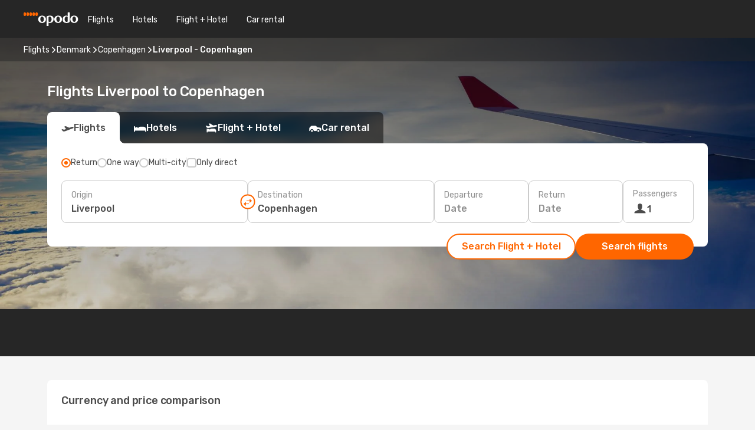

--- FILE ---
content_type: text/html;charset=utf-8
request_url: https://www.opodo.com/flights/liverpool-copenhagen/LPL/CPH/
body_size: 45642
content:
<!DOCTYPE html>
<html  lang="en" dir="ltr">
<head><meta charset="utf-8">
<meta name="viewport" content="width=1168">
<title>Opodo flights to Copenhagen from Liverpool - Book now!</title>
<meta name="format-detection" content="telephone=no">
<link rel="preload" as="style" href="https://fonts.googleapis.com/css2?family=Rubik:wght@300;400;500;600;700&display=swap" onload="this.rel='stylesheet'">
<meta name="og:description" content="Get flight deals from Liverpool to Copenhagen. Simply select your desired city, compare prices on flight routes and book your holiday with Opodo!">
<meta name="og:title" content="Opodo flights to Copenhagen from Liverpool - Book now!">
<meta name="robots" content="index, follow">
<meta name="og:image" content="https://a1.odistatic.net/images/landingpages/destinations/1920x800/destination-default_1920x800.jpg">
<meta name="og:type" content="website">
<meta name="description" content="Get flight deals from Liverpool to Copenhagen. Simply select your desired city, compare prices on flight routes and book your holiday with Opodo!">
<meta name="og:url" content="https://www.opodo.com/flights/liverpool-copenhagen/LPL/CPH/" rel="og:url">
<link rel="canonical" href="https://www.opodo.com/flights/liverpool-copenhagen/LPL/CPH/" data-hid="e3fa780">
<link rel="alternate" href="https://www.opodo.de/fluege/liverpool-kopenhagen/LPL/CPH/" hreflang="de">
<link rel="alternate" href="https://www.opodo.es/vuelos/liverpool-copenhague/LPL/CPH/" hreflang="es">
<link rel="alternate" href="https://www.opodo.co.uk/flights/liverpool-copenhagen/LPL/CPH/" hreflang="en-GB">
<link rel="alternate" href="https://www.opodo.com/flights/liverpool-copenhagen/LPL/CPH/" hreflang="x-default">
<link rel="icon" href="/images/onefront/bluestone/OP/favicon.ico" type="image/x-icon" data-hid="2c9d455">
<script src="https://securepubads.g.doubleclick.net/tag/js/gpt.js" async="async"></script>
<script>
                    var gptadslots = [];
                    var googletag = googletag || {cmd:[]};
                    googletag.cmd.push(function() {
                        //Adslot 1 declaration
                        gptadslots.push(googletag.defineSlot('/4121/com_sites/opodo.com/sslp_dest', [[970,90],[970,250],[728,90]], 'top')
                            .setTargeting('pos', ['top'])
                            .addService(googletag.pubads()));
                        googletag.pubads().enableSingleRequest();
                        googletag.pubads().setTargeting('sslp_dest', [ 'LPL-CPH' ]);
                        googletag.pubads().collapseEmptyDivs();
                        googletag.enableServices();
                    });
                </script>
<link rel="shortcut icon" href="/images/onefront/bluestone/OP/favicon.ico" type="image/x-icon" data-hid="9ad5b89">
<script type="text/javascript" data-hid="1a304df">
        var CONFIG_COOKIES_PURPOSE = {
            content_personalization: ["ngStorage"]
        };

        var GA_custom_dimension = {
            label: 'cmp_ad_agreement',
            purpose: 'advertising_personalization',
            vendor: 'google'
        };

        var GA_consent = {
            label: 'google_analytics_consent',
            vendor: 'c:googleana-2kgJLL8H'
        };

        var didomiStatus = null;
        var pageLanguage = 'en';

        function setDidomiListeners() {
            window.didomiEventListeners = window.didomiEventListeners || [];
            setDidomiPush();
        }

        function setDidomiPush() {
            window.didomiEventListeners.push({
                event: 'consent.changed',
                listener: function() {
                    doActionsOnConsentChanged();
                }
            });
        }

        function doActionsOnConsentChanged() {
            updateDidomiStatus();

            setGACustomDimension();

            setGAConsentInDataLayer();
        }

        function setGACustomDimension() {
            var customDimensionValue = isConsentSet() ? isVendorEnabled(GA_custom_dimension.vendor) : false;

            pushInDatalayer(GA_custom_dimension.label, customDimensionValue);
        }

        function setGAConsentInDataLayer() {
            var consentGA = isConsentSet() ? isVendorEnabled(GA_consent.vendor) : true;

            pushInDatalayer(GA_consent.label, consentGA);
        }

        function pushInDatalayer(label, value) {
            var objPush = {};
            objPush[label] = ''+value+'';

            window.dataLayer.push(objPush);
        }

        function updateDidomiStatus() {
            didomiStatus = Didomi.getUserConsentStatusForAll();
        }

        function isCookieEnabled(cookieName) {
            return (isConsentSet() && didomiStatus.purposes.enabled.indexOf(getCookieType(cookieName)) !== -1);
        }

        function isPurposeEnabled(purposeName) {
            return didomiStatus.purposes.enabled.indexOf(purposeName) !== -1;
        }

        function isVendorEnabled(vendorName) {
            return didomiStatus.vendors.enabled.indexOf(vendorName) !== -1;
        }

        function isConsentSet() {
            return didomiStatus !== null && (didomiStatus.purposes.enabled.length !== 0 || didomiStatus.purposes.disabled.length !== 0);
        }

        function getCookieType(cookieName) {
            for (var type in CONFIG_COOKIES_PURPOSE) {
                if (CONFIG_COOKIES_PURPOSE[type].indexOf(cookieName) !== -1) {
                    return type;
                }
            }
        }

        setDidomiListeners();
    </script>
<script type="text/javascript" data-hid="4a299c0">
        //Read Cookies
        var cookiesArray = [],
            cookies,
            mktTrack,
            mktportal,
            device_gtm = 'D',
            id_gtm = 'GTM-KKLQKF';

        function initReadCookies() {
            cookiesArray.push(document.cookie.match(/(device=[^;]+)/)[0]);

            mktTrack = document.cookie.match(/((mktTrack)=[^;]+)/);
            mktportal = document.cookie.match(/((mktportal)=[^;]+)/);

            mktTrack ? cookiesArray.push(mktTrack[0]) : '';
            mktportal ? cookiesArray.push(mktportal[0]) : '';

            cookies = createCookieObj(cookiesArray);

            if(cookies.device === 'tablet'){
                device_gtm = 'T';
            } else if (cookies.device === 'mobile') {
                device_gtm = 'M';
            }
        }

        function createCookieObj(c_value) {
            var obj = {},
                t_arr;

            if (c_value !== undefined) {
                for (var i = c_value.length - 1; i >= 0; i--) {
                    t_arr = c_value[i].split(/=(.+)/);
                    obj[t_arr[0]] = t_arr[1];
                }
            } else {
                obj = {
                    utmcsr: 'no_GA',
                    utmcmd: 'no_GA'
                }
            }
            return obj;
        }

        function getCookie (name) {
            const nameEQ = name + '=';
            const ca = document.cookie.split(';');
            for (let i = 0; ca.length > i; i++) {
                let c = ca[i];
                while (c.charAt(0) === ' ') { c = c.substring(1, c.length); }
                if (c.indexOf(nameEQ) === 0) { return c.substring(nameEQ.length, c.length); }
            }
            return null;
        }

        initReadCookies();
    </script>
<script type="text/javascript" data-hid="40ffd0a">
        function getParamMktportal() {
            var resultRegExp = document.location.search.match(/(MPortal|mktportal)=([^&]+)/);
            return resultRegExp !== null ? resultRegExp[2] : "";
        }

        function setCookie(name,value, days) {
            var expires = 60 * 60 * 24 * days;
            var domainName = '.opodo.com';

            if (cookies.mktportal === undefined || value !== "") {
                document.cookie = name + "=" + (value || "")  + "; max-age=" + expires + "; path=/; domain=" + domainName;

                cookies.mktportal = value;
            }
        }

        setCookie("mktportal", getParamMktportal(), 30);
    </script>
<script type="text/javascript" data-hid="15f630e">
        function getCountry() {
            return 'GB';
        }

        var dataLayerConfiguration = {
            site_type: device_gtm,
            page_url : document.location.pathname + document.location.search,
            cod_lang: 'en'+'_'+getCountry(),
            page_category: 'SSLP_city_pairs',
            sso: sessionStorage.getItem("thirdPartyTrackingData") ? sessionStorage.getItem("thirdPartyTrackingData").search('SSO_1') !== -1 : false,
            mktsession_id: getCookie('mktSession') || '',
        };

        var dataLayerABConf = {};

        if(cookies.mktportal) {
            dataLayerABConf.mktportal = cookies.mktportal;
        }

        (function prepareDataLayerConfiguration() {
            for (var property in dataLayerABConf) {
                if (dataLayerABConf.hasOwnProperty(property)) {
                    dataLayerConfiguration[property] = dataLayerABConf[property];
                }
            }
        })();

        analyticsEvent = function() {};
        window.dataLayer = window.dataLayer || [];

        dataLayer.push(dataLayerConfiguration);

        // Init custom dimensions
        setGACustomDimension();
        setGAConsentInDataLayer();
    </script>
<script type="text/javascript" data-hid="196944d">
        var tc_values = cookies.mktTrack ? cookies.mktTrack.match(/([^|]+)/g) : undefined,
        tc_obj = createCookieObj(tc_values),
        tc_device = cookies.device.substring(0,1),
        DEFAULT_UTM_SOURCE = 'google',
        DEFAULT_UTM_MEDIUM = 'cpc',
        arrival_city_code = '',
        departure_city_code = '';

        /**
         * @brief This function reads cookies and updates  value for variables tc_vars.mkt_utm.
         * @pre tc_vars object should be created before
         * @post tc_vars.mkt_utm_campaign_cookie, tc_vars.mkt_utm_source_cookie and tc_vars.mkt_utm_medium_cookie
         * are updated with the mktTrack cookie values.
         */
        function updateUtm() {
            initReadCookies();
            let tc_values = cookies.mktTrack ? cookies.mktTrack.match(/([^|]+)/g) : undefined;
            tc_obj = createCookieObj(tc_values);

            tc_vars.mkt_utm_campaign_cookie = tc_obj.utmccn || '';
            tc_vars.mkt_utm_source_cookie = tc_obj.utmcsr || '';
            tc_vars.mkt_utm_medium_cookie = tc_obj.utmcmd || '';

            (function checkAndSetGAClientId(maxCalls = 10, currentCall = 0) {
                const gaClientId = getGoogleAnalyticsClientId(getCookie('_ga'));
                if (gaClientId) {
                    window.tc_vars = window.tc_vars || {};
                    window.tc_vars.ext_ga_client_id = gaClientId;
                } else if (currentCall < maxCalls) {
                    setTimeout(() => checkAndSetGAClientId(maxCalls, currentCall + 1), 800);
                }
            })();
        }

        function getGoogleAnalyticsClientId(cookieValue) {
            if (cookieValue) {
                const parts = cookieValue.split('.');
                if (parts.length === 4) {
                    return parts[2] + '.' + parts[3];
                }
            }
            return '';
        }
    </script>
<script type="text/javascript" data-hid="bd33ae">
        //gclid is a tracking parameter used by Google to pass information to Google Analytics and Adwords
        if (tc_obj.utmgclid) {
            tc_obj.utmcsr = DEFAULT_UTM_SOURCE;
            tc_obj.utmcmd = DEFAULT_UTM_MEDIUM;
        }

        var tc_vars = {
            env_template : 'sslp',
            env_work : 'prod',
            env_market : getCountry(),
            env_language : 'en',
            env_site_type: tc_device,
            env_brand_code: 'O',
            env_brand: 'opodo',
            env_currency_code: 'EUR',
            page_category: 'sslp',
            page_url: window.location.href.split('?')[0],
            page_name: 'sslp_CityPair',
            mkt_utm_campaign_cookie: tc_obj.utmccn || '',
            mkt_utm_source_cookie: tc_obj.utmcsr || '',
            mkt_utm_medium_cookie: tc_obj.utmcmd || '',
            mkt_utm_content_cookie: tc_obj.utmcct || '',
            mkt_utm_term_cookie: tc_obj.utmctr || '',
            mkt_portal: cookies.mktportal || '',
            flight_arrival_city_code: arrival_city_code,
            flight_departure_city_code: departure_city_code,
            edo_browser_id: sessionStorage.getItem('tc_vars') ? JSON.parse(sessionStorage.getItem('tc_vars'))?.edo_browser_id : '',
        };
    </script>
<script type="text/javascript" data-hid="30ab8af">
        function reloadTMSContainer () {
            tC.container.reload({events: {page: [{},{}]}});
        }
    </script>
<script async onload="reloadTMSContainer()" src="//cdn.tagcommander.com/4250/tc_eDreamsODIGEO_79.js" data-hid="12eab05"></script>
<script type="text/javascript" data-hid="4bb012b">
        function setDidomiConfig() {
            const config = {
                app: {
                    privacyPolicyURL: 'https://www.opodo.com/privacy-policy/',
                },
                languages: {
                    enabled: [pageLanguage],
                    default: pageLanguage
                }
            };

            window.didomiConfig = config;
        }

        window.didomiOnReady = window.didomiOnReady || [];
        window.didomiOnReady.push(didomiReady);


        function didomiReady() {
            updateDidomiStatus();

            setGACustomDimension();

            setGAConsentInDataLayer();

            updateUtm();

            loadGTM(window,document,'script','dataLayer',id_gtm);

            if (window?.dataLayer) {
                window.dataLayer[0].didomiExperimentId = window?.tc_array_events?.didomiExperimentId;
                window.dataLayer[0].didomiExperimentUserGroup = window?.tc_array_events?.didomiExperimentUserGroup;
            }
        }

        function didomiTimeout() {
            if (!didomiStatus) {
                loadGTM(window,document,'script','dataLayer',id_gtm);
                tC.event.didomiReady(window, {"didomiVendorsConsent": "fallBackConsent"});
            }
        }

        function didomiLoader() {
            setTimeout(didomiTimeout, 5000);

            didomiLoadScript('c81d422d-223b-4c8a-8b2e-099d6fa3acb9');
        }

        function didomiLoadScript(didomiApiKey) {
            window.gdprAppliesGlobally=true;
            function a(e){
                if(!window.frames[e]){
                    if(document.body&&document.body.firstChild){
                        var t=document.body;
                        var n=document.createElement("iframe");
                        n.style.display="none";
                        n.name=e;
                        n.title=e;
                        t.insertBefore(n,t.firstChild)
                    }
                    else{
                        setTimeout(function(){a(e)},5)
                    }
                }
            }
            function e(n,r,o,c,s){
                function e(e,t,n,a){
                    if(typeof n!=="function"){return}
                    if(!window[r]){
                        window[r]=[]
                    }
                    var i=false;
                    if(s){
                        i=s(e,t,n)
                    }
                    if(!i){
                        window[r].push({command:e,parameter:t,callback:n,version:a})
                    }
                }
                e.stub=true;
                function t(a){
                    if(!window[n]||window[n].stub!==true){return}
                    if(!a.data){return}
                    var i=typeof a.data==="string";
                    var e;
                    try{e=i?JSON.parse(a.data):a.data}
                    catch(t){return}
                    if(e[o]){
                        var r=e[o];
                        window[n](r.command,r.parameter,function(e,t){
                            var n={};
                            n[c]={returnValue:e,success:t,callId:r.callId};
                            a.source.postMessage(i?JSON.stringify(n):n,"*")
                        },r.version)
                    }
                }
                if("undefined"[n]!=="function"){
                    window[n]=e;
                    if(window.addEventListener){
                        window.addEventListener("message",t,false)
                    }
                    else{
                        window.attachEvent("onmessage",t)}
                }
            }
            e("__tcfapi","__tcfapiBuffer","__tcfapiCall","__tcfapiReturn");a("__tcfapiLocator");

            (function(e){
                var t=document.createElement("script");
                t.id="spcloader";
                t.type="text/javascript";
                t.async=true;
                t.src="https://sdk.privacy-center.org/"+e+"/loader.js?target="+document.location.hostname;t.charset="utf-8";
                var n=document.getElementsByTagName("script")[0];
                n.parentNode.insertBefore(t,n)
            })(didomiApiKey);
        }

        setDidomiConfig();

       didomiLoader();
    </script>
<script type="text/javascript" data-hid="7f260c0">
        domainName = 'opodo.com';
        domainNameSearch = 'www.opodo.com';
        //If an AB test is running the placeholder will be replaced by a push instruction
        //to set the ga custom dimensions with the value of MultitestCfg partitions winners:

        var countryCode = getCountry();
        var lang = 'en';
    </script>
<script type="text/javascript" data-hid="f37a6b">
        function loadGTM (w,d,s,l,i){w[l]=w[l]||[];w[l].push({'gtm.start':
        new Date().getTime(),event:'gtm.js'});var f=d.getElementsByTagName(s)[0],
        j=d.createElement(s),dl=l!='dataLayer'?'&amp;l='+l:'';j.async=true;j.src=
        '//www.googletagmanager.com/gtm.js?id='+i+dl;f.parentNode.insertBefore(j,f);
        }
    </script>
<script type="text/javascript" data-hid="777b523">
        /**
         * @desc This function is used in an intervals in order to check if the mktTrack cookie value changes, in this case
         * it performs a push into dataLayer object with the new value.
         * @post If the push is done, the interval is stoped.
         */
        function mktTrackCookieUpdate(cookie) {
            dataLayer.push({'event': 'mkttrack', 'mktTrack':cookie.match(new RegExp('mktTrack=([^;]+)'))[1]});
        }

        function doTrack() {
            var mktportal = cookies["mktportal"] === undefined ? "" : cookies["mktportal"];
            track('OPGB', mktportal, 'SSLP', false, mktTrackCookieUpdate);
        }

        function loadScript(src, callback) {
            var a = document.createElement('script'),
                f = document.getElementsByTagName('head')[0];

            a.async = true;
            a.type = 'text/javascript';
            a.src = src;

            if (callback !== null){
                if (a.readyState) { // IE, incl. IE9
                    a.onreadystatechange = function() {
                        if (a.readyState == "loaded" || a.readyState == "complete") {
                            a.onreadystatechange = null;
                            callback();
                        }
                    };
                } else {
                    a.onload = function() { // Other browsers
                        callback();
                    };
                }
            }

            f.appendChild(a);
        }
    </script>
<script type="text/javascript" data-hid="7ca9d41">loadScript("/marketing-channel/client/v3/marketing-channel.min.js", doTrack);</script>
<link rel="stylesheet" href="/sslp-itinerary-frontend/static-content/_nuxt/op.1ace6eef.css">
<link rel="modulepreload" as="script" crossorigin href="/sslp-itinerary-frontend/static-content/_nuxt/entry.4c5b1b07.js">
<link rel="modulepreload" as="script" crossorigin href="/sslp-itinerary-frontend/static-content/_nuxt/op.26a57ee4.js">
<link rel="modulepreload" as="script" crossorigin href="/sslp-itinerary-frontend/static-content/_nuxt/AirlineInterlinking.b0c3e142.js">
<link rel="modulepreload" as="script" crossorigin href="/sslp-itinerary-frontend/static-content/_nuxt/SslpHead.a26891f7.js">
<link rel="modulepreload" as="script" crossorigin href="/sslp-itinerary-frontend/static-content/_nuxt/common.a0bac133.js">
<link rel="modulepreload" as="script" crossorigin href="/sslp-itinerary-frontend/static-content/_nuxt/nuxt-link.11c68e6d.js">
<link rel="modulepreload" as="script" crossorigin href="/sslp-itinerary-frontend/static-content/_nuxt/vue.f36acd1f.7777f8dd.js">
<link rel="modulepreload" as="script" crossorigin href="/sslp-itinerary-frontend/static-content/_nuxt/useFetchRouteDetails.4b864a8f.js">
<link rel="modulepreload" as="script" crossorigin href="/sslp-itinerary-frontend/static-content/_nuxt/CheapestTimeToFly.21fe8833.js">
<link rel="modulepreload" as="script" crossorigin href="/sslp-itinerary-frontend/static-content/_nuxt/useInterlink.4f85ba70.js">
<link rel="modulepreload" as="script" crossorigin href="/sslp-itinerary-frontend/static-content/_nuxt/ViewMore.2d32d691.js">
<link rel="modulepreload" as="script" crossorigin href="/sslp-itinerary-frontend/static-content/_nuxt/CardPrice.0252acb6.js">
<link rel="modulepreload" as="script" crossorigin href="/sslp-itinerary-frontend/static-content/_nuxt/CityPairsPageContent.1167a4c5.js">
<link rel="modulepreload" as="script" crossorigin href="/sslp-itinerary-frontend/static-content/_nuxt/PageLayout.1d6705c5.js">
<link rel="modulepreload" as="script" crossorigin href="/sslp-itinerary-frontend/static-content/_nuxt/useSearch.334a2f4e.js">
<link rel="modulepreload" as="script" crossorigin href="/sslp-itinerary-frontend/static-content/_nuxt/useAutocomplete.fca64fc1.js">
<link rel="modulepreload" as="script" crossorigin href="/sslp-itinerary-frontend/static-content/_nuxt/DatePicker.4899b792.js">
<link rel="modulepreload" as="script" crossorigin href="/sslp-itinerary-frontend/static-content/_nuxt/PassengerRow.c7f1164e.js">
<link rel="modulepreload" as="script" crossorigin href="/sslp-itinerary-frontend/static-content/_nuxt/SeoInterlinking.1e7c9c6e.js">
<link rel="modulepreload" as="script" crossorigin href="/sslp-itinerary-frontend/static-content/_nuxt/useSeoInterlinkingLinks.e7d857f8.js">
<link rel="modulepreload" as="script" crossorigin href="/sslp-itinerary-frontend/static-content/_nuxt/InfoBlocks.814b75c4.js">
<link rel="modulepreload" as="script" crossorigin href="/sslp-itinerary-frontend/static-content/_nuxt/useInfoblocks.0166e95c.js">
<link rel="modulepreload" as="script" crossorigin href="/sslp-itinerary-frontend/static-content/_nuxt/useWidgetVisibility.b9f52156.js">
<link rel="modulepreload" as="script" crossorigin href="/sslp-itinerary-frontend/static-content/_nuxt/AutoContent.f40724ff.js">
<link rel="modulepreload" as="script" crossorigin href="/sslp-itinerary-frontend/static-content/_nuxt/DealsContainer.1770f0f6.js">
<link rel="modulepreload" as="script" crossorigin href="/sslp-itinerary-frontend/static-content/_nuxt/SeoContent.0d22491f.js">
<link rel="modulepreload" as="script" crossorigin href="/sslp-itinerary-frontend/static-content/_nuxt/useStructuredData.1ad29b06.js">
<link rel="modulepreload" as="script" crossorigin href="/sslp-itinerary-frontend/static-content/_nuxt/useLastMinuteLinks.5c9879e1.js">







<script type="module" src="/sslp-itinerary-frontend/static-content/_nuxt/entry.4c5b1b07.js" crossorigin></script></head>
<body  class="odf-bg-secondary fonts-loading loading"><div id="__nuxt"><!--[--><!--[--><header class="header"><div id="header-logo-url" class="header-logo"><svg><use href="/sslp-itinerary-frontend/static-content/_nuxt/logo-OP.e9090f22.svg#main" xlink:href="/sslp-itinerary-frontend/static-content/_nuxt/logo-OP.e9090f22.svg#main" width="100%" height="100%"></use></svg></div><div class="header-desktop-start"><div class="header-tabs odf-tabs odf-tabs-header"><!--[--><a class="header-tabs-item" href="https://www.opodo.com/flights/">Flights</a><a class="header-tabs-item" href="https://www.opodo.com/hotels/">Hotels</a><a class="header-tabs-item" href="https://www.opodo.com/flights-hotels/">Flight + Hotel</a><a class="header-tabs-item" href="https://carhire.opodo.com/en/?clientId=314911" rel="nofollow">Car rental</a><!--]--></div></div><div class="header-desktop-end"><!--[--><!--]--><div class="currencySwitcher"><button type="button" class="currencySwitcher-outside"><img src="/images/onefront/flags/flags@2x.png" class="currencySwitcher-img currencySwitcher-img-UK" alt="GB"><span>EN</span><span> (€) </span></button><div class="currencySwitcher-inside"><div class="currencySwitcher-header"><span>Opodo is now available in the following countries:</span></div><div class="currencySwitcher-main"><div class="currencySwitcher-continents"><!--[--><div class="currencySwitcher-continent"><span class="currencySwitcher-continent-title">Europe</span><div class="currencySwitcher-countries"><!--[--><a href="https://www.opodo.de/fluege/liverpool-kopenhagen/LPL/CPH/" lang="de-DE" class="currencySwitcher-country"><img src="/images/onefront/flags/flags@2x.png" class="currencySwitcher-img currencySwitcher-img-DE" alt="DE"><span>Deutschland (€)</span></a><a href="https://www.opodo.es/vuelos/liverpool-copenhague/LPL/CPH/" lang="es-ES" class="currencySwitcher-country"><img src="/images/onefront/flags/flags@2x.png" class="currencySwitcher-img currencySwitcher-img-ES" alt="ES"><span>España (€)</span></a><a href="https://www.opodo.co.uk/flights/liverpool-copenhagen/LPL/CPH/" lang="en-UK" class="currencySwitcher-country"><img src="/images/onefront/flags/flags@2x.png" class="currencySwitcher-img currencySwitcher-img-UK" alt="UK"><span>United Kingdom (£)</span></a><!--]--></div></div><!--]--></div><!----></div><div class="currencySwitcher-footer"><button type="button">Close</button></div></div></div></div></header><section class="searcher" style="background-image:linear-gradient(rgba(0, 0, 0, 0.5), rgba(0, 0, 0, 0)), url(/images/landingpages/destinations/1920x800/destination-default_1920x800.jpg);background-position-y:0%;"><div class="breadcrumb breadcrumb__dark"><ol class="breadcrumb-list" vocab="http://schema.org/" typeof="BreadcrumbList"><!--[--><li property="itemListElement" typeof="ListItem" class="breadcrumb-item"><a href="https://www.opodo.com/flights/" property="item" typeof="WebPage"><span class="breadcrumb-content" property="name">Flights</span></a><i class="odf-icon odf-icon-s odf-icon-arrow-right" aria-hidden="true"></i><meta property="position" content="1"></li><li property="itemListElement" typeof="ListItem" class="breadcrumb-item"><a href="https://www.opodo.com/flights/denmark/DK/" property="item" typeof="WebPage"><span class="breadcrumb-content" property="name">Denmark</span></a><i class="odf-icon odf-icon-s odf-icon-arrow-right" aria-hidden="true"></i><meta property="position" content="2"></li><li property="itemListElement" typeof="ListItem" class="breadcrumb-item"><a href="https://www.opodo.com/flights/copenhagen/CPH/" property="item" typeof="WebPage"><span class="breadcrumb-content" property="name">Copenhagen</span></a><i class="odf-icon odf-icon-s odf-icon-arrow-right" aria-hidden="true"></i><meta property="position" content="3"></li><li property="itemListElement" typeof="ListItem" class="breadcrumb-item"><span class="is-current breadcrumb-content" property="name">Liverpool - Copenhagen</span><!----><meta property="position" content="4"></li><!--]--></ol></div><header><!----><h1>Flights Liverpool to Copenhagen</h1></header><div class="searcher-body"><div><div class="searchBox"><!----><div class="searchBox-tabs"><div class="active" id="flightsTab"><i class="odf-icon-flight" aria-hidden="true"></i><span>Flights</span></div><div class="" id="hotelsTab"><i class="odf-icon-hotel" aria-hidden="true"></i><span>Hotels</span></div><div class="" id="flightsHotelTab"><i class="odf-icon-flight-hotel" aria-hidden="true"></i><span>Flight + Hotel</span></div><!----><div class="" id="carsTab"><i class="odf-icon-car" aria-hidden="true"></i><span>Car rental</span></div></div><div class="searchBox-content"><div class="searchBox-flightsTypes"><input id="return-radioButton" type="radio" checked><label class="searchBox-flightsType searchBox-flightsType-label" for="return-radioButton"><i aria-hidden="true"></i><span id="return-label">Return</span></label><input id="oneWay-radioButton" type="radio"><label class="searchBox-flightsType searchBox-flightsType-label" for="oneWay-radioButton"><i aria-hidden="true"></i><span id="oneWay-label">One way </span></label><input id="multiStop-radioButton" type="radio"><label class="searchBox-flightsType searchBox-flightsType-label" for="multiStop-radioButton"><i aria-hidden="true"></i><span id="multistop-label">Multi-city</span></label><div class="searchBox-flightsTypes-separator"></div><input id="direct-flights-checkbox" type="checkbox"><label class="searchBox-flightsType searchBox-flightsType-label searchBox-flightsType--direct" for="direct-flights-checkbox"><i class="odf-icon-tick" aria-hidden="true"></i><span>Only direct</span></label></div><!----><div class="searchBox-body"><div class="searchBox-rows"><div style="display:none;" class="searchBox-calendar"><div class="searchBox-calendar-window"><div class="datepicker" style="transform:translateX(0px);"><!--[--><!--]--><!--[--><!--]--></div></div><div class="searchBox-calendar-arrow-container-left"><button class="searchBox-calendar-arrow" disabled><i class="odf-icon odf-icon-arrow-left" aria-hidden="true"></i></button></div><div class="searchBox-calendar-arrow-container-right"><button class="searchBox-calendar-arrow"><i class="odf-icon odf-icon-arrow-right" aria-hidden="true"></i></button></div><div class="searchBox-close"><!----><!----><button id="done-button" class="button-primary button__fit mis-auto">Close</button></div></div><!--[--><div class="searchBox-row"><div class="searchBox-row-inputs"><div class="searchBox-row-cities searchBox-row-collapse"><div id="ORIGIN-location-0" class="searchBox-box"><!----><label>Origin</label><!--[--><input value="" placeholder="Where from?" type="text" maxlength="128" autocapitalize="off" autocorrect="off" autocomplete="off" spellcheck="false"><!----><!--]--><!----><!----></div><button class="searchBox-swapButton" type="button"><i class="searchBox-swapButton-icon" aria-hidden="true"></i></button><div id="DESTINATION-location-0" class="searchBox-box"><!----><label>Destination</label><!--[--><input value="" placeholder="Where to?" type="text" maxlength="128" autocapitalize="off" autocorrect="off" autocomplete="off" spellcheck="false"><!----><!--]--><!----><!----></div></div><div class="searchBox-row-dates searchBox-row-collapse"><div id="OUTBOUND-date-0" class="searchBox-box searchBox-box-date"><!----><label>Departure</label><span class="searchBox-box-placeholder">Date</span><!----><!----></div><div id="INBOUND-date-0" class="searchBox-box searchBox-box-date"><!----><label>Return</label><span class="searchBox-box-placeholder">Date</span><!----><!----></div></div></div><div class="searchBox-row-action"><!--[--><div id="passenger-selector" class="searchBox-box searchBox-box-passengers"><label>Passengers</label><div class="searchBox-passengers-input"><i class="odf-icon-pax" aria-hidden="true"></i><span class="searchBox-box-plain-text">1</span></div></div><!----><!--]--><!----><!----></div></div><!--]--></div><!----></div><!----><div class="searchBox-buttons"><button id="search-dp-btn">Search Flight + Hotel</button><button id="search-btn">Search flights</button><!----><!----></div></div><!----></div></div></div><div class="trustpilot-container"><div class="trustpilot"><span></span></div></div></section><div class="promo-static-banner promo-banner-id__hotel-super-sale promo-static-banner__align-center" style="--bg-image:url(&#39;/images/campaign/hotel_days/2026_1/SSLP/SSLP-banner-DESKTOP-OP-en.png&#39;);"><div class="promo-static-banner-img"></div><!----></div><!----><!----><div class="advertBanner"><div id="top" style="display:none;"></div></div><!----><!--[--><!----><section id="cheapest-days" class="cheapestTime"><header><div class="cheapestTime-title"><h2>Cheapest time to fly from Liverpool to Copenhagen</h2><span>If you’re planning to fly this route soon, keep in mind that the lowest fares are usually available <strong>at the end of</strong> <strong>January</strong>. Take advantage of this period to save on your flight tickets and make the most of your trip. Please note that prices may change after your search.</span></div><div class="cheapestTime-tabs"><span>Filter by</span><button class="">Return</button><button class="active">One way </button></div></header><div class="cheapestTime-main"><div class="cheapestTime-info" style="transform:translateX(0);"><span class="cheapestTime-info-date">week: Jan 26 - Feb 1</span><div class="cheapestTime-info-search"><span class="cheapestTime-info-price">Flights from just <span>€1,267</span></span><a alt="Go to search" href="https://www.opodo.com/travel/?locale=en#results/type=O;buyPath=1003;from=null;to=null;dep=2026-01-29;adults=1;children=0;infants=0;internalSearch=false;collectionmethod=false;" rel="nofollow"><button>Search</button></a></div></div><div class="cheapestTime-container"><!--[--><div class="cheapestTime-column__selected cheapestTime-column" style="height:158.69847177578526px;"><span>€1,267</span><div class="cheapestTime-column__selected-line"></div></div><div class="cheapestTime-column" style="height:200px;"><span>€1,596</span><!----></div><div class="cheapestTime-column__noPrice cheapestTime-column" style="height:0px;"><i aria-hidden="true"></i><!----></div><div class="cheapestTime-column__noPrice cheapestTime-column" style="height:0px;"><i aria-hidden="true"></i><!----></div><div class="cheapestTime-column__noPrice cheapestTime-column" style="height:0px;"><i aria-hidden="true"></i><!----></div><div class="cheapestTime-column" style="height:161.90404581539752px;"><span>€1,292</span><!----></div><div class="cheapestTime-column__noPrice cheapestTime-column" style="height:0px;"><i aria-hidden="true"></i><!----></div><div class="cheapestTime-column__noPrice cheapestTime-column" style="height:0px;"><i aria-hidden="true"></i><!----></div><div class="cheapestTime-column__noPrice cheapestTime-column" style="height:0px;"><i aria-hidden="true"></i><!----></div><div class="cheapestTime-column" style="height:193.9848493392733px;"><span>€1,548</span><!----></div><div class="cheapestTime-column__noPrice cheapestTime-column" style="height:0px;"><i aria-hidden="true"></i><!----></div><div class="cheapestTime-column__noPrice cheapestTime-column" style="height:0px;"><i aria-hidden="true"></i><!----></div><!--]--></div><div class="cheapestTime-months"><!----><!--[--><span class="cheapestTime-month__has-sibling">January</span><span class="">February</span><span class=""></span><span class=""></span><span class="cheapestTime-month__has-sibling"></span><span class="">March</span><span class=""></span><span class=""></span><span class=""></span><span class="cheapestTime-month__has-sibling"></span><span class="">April</span><span class=""></span><!--]--><i class="cheapestTime-months-next" aria-hidden="true"></i></div></div></section><!----><!----><section class="widgetSeoContainer"><div><div class="routeInfo-sections"><div class="costComparison"><h4>Currency and price comparison</h4><!--[--><!--[--><div class="costComparison-items"><!--[--><div style="" class="costComparison-item"><div class="costComparison-item-header"><span>Train</span><span>Local, one-way ticket</span></div><div class="costComparison-item-graph" style="--percentage:210.4918032786885deg;"><i class="odf-icon-subway" aria-hidden="true"></i><div class="costComparison-item-data"><span>41%</span><span>Trains are 41% more expensive in Copenhagen than in Liverpool.</span></div></div><div class="costComparison-item-cities"><div class="costComparison-item-city"><span class="costComparison-item-city-name">Liverpool</span><span class="costComparison-item-city-price">€2.28</span></div><div class="costComparison-item-city"><span class="costComparison-item-city-name">Copenhagen</span><span class="costComparison-item-city-price">€3.21</span></div></div></div><div style="" class="costComparison-item"><div class="costComparison-item-header"><span>Meal</span><span>Mid-priced restaurant</span></div><div class="costComparison-item-graph" style="--percentage:188.54460093896708deg;"><i class="odf-icon-food" aria-hidden="true"></i><div class="costComparison-item-data"><span>10%</span><span>The average meal is 10% more expensive in Copenhagen than in Liverpool.</span></div></div><div class="costComparison-item-cities"><div class="costComparison-item-city"><span class="costComparison-item-city-name">Liverpool</span><span class="costComparison-item-city-price">€18.26</span></div><div class="costComparison-item-city"><span class="costComparison-item-city-name">Copenhagen</span><span class="costComparison-item-city-price">€20.08</span></div></div></div><div style="" class="costComparison-item"><div class="costComparison-item-header"><span>Taxi</span><span>Standard daytime start rate</span></div><div class="costComparison-item-graph" style="--percentage:205.2155172413793deg;"><i class="odf-icon-ground-transport-taxi" aria-hidden="true"></i><div class="costComparison-item-data"><span>33%</span><span>Taxis are 33% more expensive in Copenhagen than in Liverpool.</span></div></div><div class="costComparison-item-cities"><div class="costComparison-item-city"><span class="costComparison-item-city-name">Liverpool</span><span class="costComparison-item-city-price">€3.99</span></div><div class="costComparison-item-city"><span class="costComparison-item-city-name">Copenhagen</span><span class="costComparison-item-city-price">€5.29</span></div></div></div><div style="" class="costComparison-item"><div class="costComparison-item-header"><span>Coffee</span><span>Regular cappuccino</span></div><div class="costComparison-item-graph" style="--percentage:210.72289156626505deg;"><i class="odf-icon-coffee-cup" aria-hidden="true"></i><div class="costComparison-item-data"><span>41%</span><span>Coffee is 41% more expensive in Copenhagen than in Liverpool.</span></div></div><div class="costComparison-item-cities"><div class="costComparison-item-city"><span class="costComparison-item-city-name">Liverpool</span><span class="costComparison-item-city-price">€4.13</span></div><div class="costComparison-item-city"><span class="costComparison-item-city-name">Copenhagen</span><span class="costComparison-item-city-price">€5.83</span></div></div></div><!--]--></div><!--]--><!----><!--]--></div><div class="routeInfo-sections__right"><div class="exchangeRate"><header><span>Exchange rate</span></header><div class="exchangeRate-content"><span>1 EUR = 7.53 DKK</span><div class="exchangeRate-separator"></div><span class="exchangeRate-reverse">1 DKK = 0.14 EUR</span></div><span class="exchangeRate-disclaimer">Last checked on Sun, 01/18</span></div><!--[--><div class="routeInfo-distance"><i class="odf-icon odf-icon-stops" aria-hidden="true"></i><span>Distance: </span><span>1032 kms</span></div><div class="routeInfo-airports accordion-body"><div class="accordion-item"><div class="accordion-exterior"><i class="odf-icon odf-icon-flight-right" aria-hidden="true"></i><span>Liverpool airports</span></div><div class="accordion-interior"><!--[--><div class="routeInfo-airport-city"><span>Liverpool John Lennon (LPL)</span><span class="airport-info-panel-distance">How far from city centre: 11 kms</span></div><!--]--></div></div><div class="accordion-item"><div class="accordion-exterior"><i class="odf-icon odf-icon-flight-left" aria-hidden="true"></i><span>Copenhagen airports</span></div><div class="accordion-interior"><!--[--><div class="routeInfo-airport-city"><span>Kastrup (CPH)</span><span class="airport-info-panel-distance">How far from city centre: 8 kms</span></div><!--]--></div></div></div><!--]--></div></div></div></section><section id="expert-advise" class="widgetSeoContainer"><!--[--><!--[--><!----><div id="fromOrigin"><h2></h2><div><p>Discover cheap flights from Liverpool to Copenhagen with the Opodo search engine. By using our flight comparison tool, you'll be able to find your flight selection at the cheapest price available on the market. You can also filter price, timings, airports and more to find the best route to Copenhagen that suits your needs. Using our 'smart choice' option, Opodo's engine will find the cheapest and most convenient flight out of the list of results, letting you save time and money on booking your flight from Liverpool to Copenhagen. Additionally, you can also book a hotel or a car for hire to complete your booking process. You can also download the Opodo App to save on flights and receive exclusive discounts by subscribing to our newsletter. Let us help you book the perfect holiday, save money and effort by using Opodo's flight search engine and enjoy your holiday knowing you got the best flight deals. So remember, introduce your flight details, hit search and you're on your way! The perfect holiday is just around the corner, book now.</p></div></div><!----><!--]--><!--]--></section><!----><section class="seoInterlinking"><header id="interlinking"><p class="seoInterlinking__title">Plan your trip</p></header><div class="seoInterlinking-tabs"><!--[--><span class="active">Popular Flight Routes</span><span class="">Other popular routes to explore</span><!--]--></div><!--[--><ul style=""><!--[--><li><a href="https://www.opodo.com/flights/liverpool-manchester/LPL/MAN/">Flights from Liverpool to Manchester</a></li><li><a href="https://www.opodo.com/flights/liverpool-isle-of-man/LPL/IOM/">Flights from Liverpool to Isle of Man</a></li><li><a href="https://www.opodo.com/flights/liverpool-cardiff/LPL/CWL/">Flights from Liverpool to Cardiff</a></li><li><a href="https://www.opodo.com/flights/liverpool-dublin/LPL/DUB/">Flights from Liverpool to Dublin</a></li><li><a href="https://www.opodo.com/flights/liverpool-bristol/LPL/BRS/">Flights from Liverpool to Bristol</a></li><li><a href="https://www.opodo.com/flights/liverpool-belfast/LPL/BFS/">Flights from Liverpool to Belfast</a></li><li><a href="https://www.opodo.com/flights/liverpool-edinburgh/LPL/EDI/">Flights from Liverpool to Edinburgh</a></li><li><a href="https://www.opodo.com/flights/liverpool-glasgow/LPL/GLA/">Flights from Liverpool to Glasgow</a></li><li><a href="https://www.opodo.com/flights/liverpool-london/LPL/LON/">Flights from Liverpool to London</a></li><li><a href="https://www.opodo.com/flights/liverpool-exeter/LPL/EXT/">Flights from Liverpool to Exeter</a></li><li><a href="https://www.opodo.com/flights/bornholm-copenhagen/RNN/CPH/">Flights from Bornholm to Copenhagen</a></li><li><a href="https://www.opodo.com/flights/aarhus-copenhagen/AAR/CPH/">Flights from Aarhus to Copenhagen</a></li><li><a href="https://www.opodo.com/flights/rostock-copenhagen/RLG/CPH/">Flights from Rostock to Copenhagen</a></li><li><a href="https://www.opodo.com/flights/vaxjo-copenhagen/VXO/CPH/">Flights from Växjö to Copenhagen</a></li><li><a href="https://www.opodo.com/flights/billund-copenhagen/BLL/CPH/">Flights from Billund to Copenhagen</a></li><li><a href="https://www.opodo.com/flights/aalborg-copenhagen/AAL/CPH/">Flights from Aalborg to Copenhagen</a></li><li><a href="https://www.opodo.com/flights/karup-copenhagen/KRP/CPH/">Flights from Karup to Copenhagen</a></li><li><a href="https://www.opodo.com/flights/goteborg-copenhagen/GOT/CPH/">Flights from Goteborg to Copenhagen</a></li><li><a href="https://www.opodo.com/flights/hamburg-copenhagen/HAM/CPH/">Flights from Hamburg to Copenhagen</a></li><li><a href="https://www.opodo.com/flights/berlin-copenhagen/BER/CPH/">Flights from Berlin to Copenhagen</a></li><li><a href="https://www.opodo.com/flights/liverpool-goteborg/LPL/GOT/">Flights from Liverpool to Goteborg</a></li><li><a href="https://www.opodo.com/flights/liverpool-berlin/LPL/BER/">Flights from Liverpool to Berlin</a></li><li><a href="https://www.opodo.com/flights/liverpool-hannover/LPL/HAJ/">Flights from Liverpool to Hannover</a></li><li><a href="https://www.opodo.com/flights/liverpool-gdansk/LPL/GDN/">Flights from Liverpool to Gdansk</a></li><li><a href="https://www.opodo.com/flights/liverpool-oslo/LPL/OSL/">Flights from Liverpool to Oslo</a></li><li><a href="https://www.opodo.com/flights/liverpool-stockholm/LPL/STO/">Flights from Liverpool to Stockholm</a></li><li><a href="https://www.opodo.com/flights/liverpool-muenster-osnabrueck/LPL/FMO/">Flights from Liverpool to Muenster - Osnabrueck</a></li><li><a href="https://www.opodo.com/flights/liverpool-wroclaw/LPL/WRO/">Flights from Liverpool to Wroclaw</a></li><li><a href="https://www.opodo.com/flights/liverpool-amsterdam/LPL/AMS/">Flights from Liverpool to Amsterdam</a></li><li><a href="https://www.opodo.com/flights/liverpool-duesseldorf/LPL/DUS/">Flights from Liverpool to Duesseldorf</a></li><li><a href="https://www.opodo.com/flights/manchester-copenhagen/MAN/CPH/">Flights from Manchester to Copenhagen</a></li><li><a href="https://www.opodo.com/flights/leeds-bradford-copenhagen/LBA/CPH/">Flights from Leeds Bradford to Copenhagen</a></li><li><a href="https://www.opodo.com/flights/emae-island-copenhagen/EMA/CPH/">Flights from Emae Island to Copenhagen</a></li><li><a href="https://www.opodo.com/flights/birmingham-copenhagen/BHX/CPH/">Flights from Birmingham to Copenhagen</a></li><li><a href="https://www.opodo.com/flights/humberside-copenhagen/HUY/CPH/">Flights from Humberside to Copenhagen</a></li><li><a href="https://www.opodo.com/flights/newcastle-copenhagen/NCL/CPH/">Flights from Newcastle to Copenhagen</a></li><li><a href="https://www.opodo.com/flights/cardiff-copenhagen/CWL/CPH/">Flights from Cardiff to Copenhagen</a></li><li><a href="https://www.opodo.com/flights/dublin-copenhagen/DUB/CPH/">Flights from Dublin to Copenhagen</a></li><li><a href="https://www.opodo.com/flights/bristol-copenhagen/BRS/CPH/">Flights from Bristol to Copenhagen</a></li><li><a href="https://www.opodo.com/flights/belfast-copenhagen/BFS/CPH/">Flights from Belfast to Copenhagen</a></li><!--]--></ul><ul style="display:none;"><!--[--><li><a href="https://www.opodo.com/flights/liverpool/LPL/">Flights to Liverpool</a></li><li><a href="https://www.opodo.com/flights/copenhagen/CPH/">Flights to Copenhagen</a></li><li><a href="https://www.opodo.com/hotels/city/gb/liverpool/">Hotels in Liverpool</a></li><li><a href="https://www.opodo.com/hotels/city/dk/copenhagen/">Hotels in Copenhagen</a></li><!--]--></ul><!--]--></section><!--]--><footer class="page-footer"><div class="footer-legal"><svg class="footer-legal-logo"><use href="/sslp-itinerary-frontend/static-content/_nuxt/logo-OP.e9090f22.svg#main" xlink:href="/sslp-itinerary-frontend/static-content/_nuxt/logo-OP.e9090f22.svg#main" width="100%" height="100%"></use></svg><div class="footer-legal-links"><a class="legal-link" href="https://www.opodo.com/terms-and-conditions/" target="_blank" rel="nofollow">Terms and conditions</a><a class="legal-link" href="https://www.opodo.com/cookie-policy/" target="_blank" rel="nofollow">Cookies policy</a><a class="legal-link" href="https://www.opodo.com/privacy-policy/" target="_blank" rel="nofollow">Privacy policy</a><!----></div><span>© Opodo 2026. All rights reserved. Vacaciones eDreams, S.L. Sociedad unipersonal, Calle de Manzanares, nº 4, Planta 1º, Oficina 108, 28005, Madrid, Spain, with VAT number B-61965778. Registered in Commercial Register of Madrid, Volume 36897, Sheet 121 Page M-660117. Travel Agency Licence GC88MD. IATA-accredited agent. To contact us about your booking, you can do so immediately via our <a href="https://www.opodo.com/travel/support-area/" target="_blank"><u>help centre</u></a> or contact our agents <a href="/cdn-cgi/l/email-protection#e98a9c9a9d86848c9b9a8c9b9f808a8cc48c87a98a86879d888a9dc78699868d86c78a8684"><u>here</u></a>.</span><div class="footer-legal-icons"><div class="footer-legal-icon-iata"></div><div class="footer-legal-icon-secure"></div></div></div></footer><div id="teleports"></div><!-- This page was rendered at 2026-01-18T16:55:15.366Z --><!--]--><!--]--></div><script data-cfasync="false" src="/cdn-cgi/scripts/5c5dd728/cloudflare-static/email-decode.min.js"></script><script type="application/json" id="__NUXT_DATA__" data-ssr="true">[["Reactive",1],{"data":2,"state":1368,"_errors":2044,"serverRendered":32},{"$H4CJSWSG7G":3,"$ndu7nZqKwc":14,"seoCrossLinking":16,"page-content":42,"seoInterlinkingCP":1137,"seoInterlinkingAlternRoutes":1258,"$alK2bOEtxn":1272,"$BnTh3mXjfO":1273,"$uyVOezENCz":1365},{"code":4,"brand":5,"desktopUrl":6,"currency":7,"defaultLocale":11,"defaultCountry":12,"locales":13,"url":6},"OPGB","OP","www.opodo.com",{"code":8,"unicodeCurrenciesSymbol":9,"htmlCurrencySymbol":10},"EUR","€","&#8364;","en",null,[11],{"apiKey":15},"c81d422d-223b-4c8a-8b2e-099d6fa3acb9",[17,26,34],{"urlText":18,"url":19,"currencySymbol":9,"country":20,"countryCode":21,"currencyCode":8,"languageCode":22,"hasSeveralLanguages":23,"languageName":24,"continent":25},"Flüge von Liverpool nach Kopenhagen","https://www.opodo.de/fluege/liverpool-kopenhagen/LPL/CPH/","Deutschland","DE","de",false,"Deutsch (Deutschland)","Europe",{"urlText":27,"url":28,"currencySymbol":9,"country":29,"countryCode":30,"currencyCode":8,"languageCode":31,"hasSeveralLanguages":32,"languageName":33,"continent":25},"Vuelos de Liverpool a Copenhague","https://www.opodo.es/vuelos/liverpool-copenhague/LPL/CPH/","España","ES","es",true,"español (España)",{"urlText":35,"url":36,"currencySymbol":37,"country":38,"countryCode":39,"currencyCode":40,"languageCode":11,"hasSeveralLanguages":23,"languageName":41,"continent":25},"Flights from Liverpool to Copenhagen","https://www.opodo.co.uk/flights/liverpool-copenhagen/LPL/CPH/","£","United Kingdom","UK","GBP","English (United Kingdom)",{"images":43,"metas":45,"headings":69,"crossLinks":104,"pageData":117,"parameters":1133},{"sslpFlightsDestinationBackground":44},"/images/landingpages/destinations/1920x800/destination-default_1920x800.jpg",[46,49,52,54,57,59,62,65,67],{"key":47,"value":48},"og:description","Get flight deals from {var.originName} to {var.destinationName}. Simply select your desired city, compare prices on flight routes and book your holiday with Opodo!",{"key":50,"value":51},"og:title","Opodo flights to {var.destinationName} from {var.originName} - Book now!",{"key":53,"value":51},"title",{"key":55,"value":56},"robots","index, follow",{"key":58,"value":12},"canonical",{"key":60,"value":61},"og:image","https://a1.odistatic.net/images/landingpages/destinations/1920x800/destination-default_1920x800.jpg",{"key":63,"value":64},"og:type","website",{"key":66,"value":48},"description",{"key":68,"value":12},"og:url",{"name":70,"title":71,"content":72,"headings":73},"mainHeading","Flights {var.originName} to {var.destinationName}","Fancy a holiday to {var.destinationName}? Book with Opodo for flight deals from €{var.lowestPrice}",[74,79],{"name":75,"title":76,"content":77,"headings":78},"lastMinuteFlights","Last minute flights to {var.destinationName}","Top deals and flight routes from {var.originName} airports",[],{"name":80,"title":12,"content":12,"headings":81},"destinationInformation",[82,85,88,92,95,98,101],{"name":83,"title":12,"content":12,"headings":84},"toAirport",[],{"name":86,"title":12,"content":12,"headings":87},"arrival",[],{"name":89,"title":12,"content":90,"headings":91},"fromOrigin","\u003Cp>Discover cheap flights from {var.originName} to {var.destinationName} with the Opodo search engine. By using our flight comparison tool, you'll be able to find your flight selection at the cheapest price available on the market. You can also filter price, timings, airports and more to find the best route to {var.destinationName} that suits your needs. Using our 'smart choice' option, Opodo's engine will find the cheapest and most convenient flight out of the list of results, letting you save time and money on booking your flight from {var.originName} to {var.destinationName}. Additionally, you can also book a hotel or a car for hire to complete your booking process. You can also download the Opodo App to save on flights and receive exclusive discounts by subscribing to our newsletter. Let us help you book the perfect holiday, save money and effort by using Opodo's flight search engine and enjoy your holiday knowing you got the best flight deals. So remember, introduce your flight details, hit search and you're on your way! The perfect holiday is just around the corner, book now.\u003C/p>",[],{"name":93,"title":12,"content":12,"headings":94},"toDestination",[],{"name":96,"title":12,"content":12,"headings":97},"5block",[],{"name":99,"title":12,"content":12,"headings":100},"6block",[],{"name":102,"title":12,"content":12,"headings":103},"7block",[],[105,109,113],{"url":19,"country":106,"currency":107,"locale":108,"continent":25,"multilocale":23},{"code":21,"name":20},{"code":8,"htmlCurrencySymbol":9,"unicodeCurrenciesSymbol":9},"de_DE",{"url":28,"country":110,"currency":111,"locale":112,"continent":25,"multilocale":23},{"code":30,"name":29},{"code":8,"htmlCurrencySymbol":9,"unicodeCurrenciesSymbol":9},"es_ES",{"url":36,"country":114,"currency":115,"locale":116,"continent":25,"multilocale":23},{"code":39,"name":38},{"code":40,"htmlCurrencySymbol":37,"unicodeCurrenciesSymbol":37},"en_UK",{"citipairs_dest":118,"autoContent":197,"origin":203,"destination":124,"costComparison":204,"benefitBox":233,"contentVars":237,"infoblock":247,"lastMinuteDeals":252,"footerAward":261,"applicationPage":463,"website":464,"citipairs_country_destination":155,"appName":476,"pageTemplate":477,"pageTemplateName":478,"citipairs_country_origin":38,"citipairs_origin":479,"environment":528,"cityMapRoute":529,"footerLegal":543,"generatedDate":874,"header":875,"page":879,"resourcesFolder":1129,"searchBox":1130},{"geoNodeId":119,"geoNodeTypeId":120,"geoNodeTypeDescription":121,"name":122,"coordinates":143,"timeZone":146,"cityId":147,"iataCode":148,"country":149,"priority":195,"regions":12,"accommodationType":196},9684,2,"City",{"texts":123},{"":124,"de":125,"ru_RU":126,"el_GR":127,"pl_PL":128,"pt":129,"ro_RO":129,"tr_TR":130,"fr":131,"ja_JP":132,"de_DE":125,"zh_TW":133,"ca":134,"nl_NL":125,"is_IS":135,"sv_SE":136,"da_DK":137,"en":124,"it":138,"es":131,"ar":139,"fi_FI":140,"ko_KR":141,"zh_CN":142,"no_NO":137},"Copenhagen","Kopenhagen","Копенгаген","Κοπεγχάγη","Kopenhaga","Copenhaga","Kopenhag","Copenhague","コペンハーグ","哥本哈根","Copenhaguen","Kaupmannahöfn","Köpenhamn","København","Copenaghen","كوبنهاجن","Kööpenhamina","코펜하겐","科珀纳格",{"latitude":144,"longitude":145},55.676097,12.568337,"Europe/Copenhagen","0374","CPH",{"type":150,"geoNodeId":151,"geoNodeTypeId":152,"geoNodeTypeDescription":150,"name":153,"coordinates":175,"timeZone":12,"countryCode":177,"countryCode3Letters":178,"numCountryCode":179,"continent":180,"phonePrefix":194},"Country",11208,4,{"texts":154},{"":155,"de_AT":156,"de":156,"it_CH":157,"ro_RO":158,"en_TH":155,"pt_BR":159,"es_US":159,"en_PH":155,"ar_SA":160,"en_PL":155,"en_DE":155,"es_MX":159,"en_HK":155,"es_ES":159,"nl_NL":161,"en_DK":155,"is_IS":162,"es_VE":159,"sv_SE":163,"es_AR":159,"da_DK":163,"en":155,"it":157,"es":159,"ar":164,"en_ID":155,"ko_KR":165,"fr_MA":166,"en_US":155,"en_AE":155,"en_IN":155,"en_EG":155,"no_NO":163,"en_ZA":155,"ru_RU":167,"el_GR":168,"it_IT":157,"en_IT":155,"pl_PL":169,"en_ES":155,"tr_TR":170,"en_AU":155,"fr":166,"fr_FR":166,"ja_JP":171,"de_DE":156,"ar_QA":160,"zh_TW":172,"de_CH":156,"en_NO":155,"es_CO":159,"en_FI":155,"es_CL":159,"ca":159,"en_NZ":155,"en_FR":155,"es_PE":159,"fr_CA":166,"en_SG":155,"fr_CH":166,"en_SE":155,"fi_FI":173,"en_GB":155,"en_CA":155,"zh_CN":174,"ar_AE":160,"pt_PT":159},"Denmark","Dänemark","Danimarca","Danemarca","Dinamarca","الدنمارك","Denemarken","Danmörk","Danmark","الدانمارك","덴마크","Danemark","Дания","Δανία","Dania","Danimarka","デンマーク","丹麥","Tanska","丹麦",{"latitude":176,"longitude":176},0,"DK","DNK",208,{"type":181,"geoNodeId":182,"geoNodeTypeId":183,"geoNodeTypeDescription":181,"name":184,"coordinates":192,"timeZone":12,"continentId":193},"Continent",11001,5,{"texts":185},{"de":186,"no":186,"ru":187,"fi":188,"sv":186,"pt":186,"el":189,"en":25,"it":186,"fr":25,"es":186,"ja":190,"da":186,"tr":191,"nl":186},"Europa","Европа","Eurooppa","Ευρώπη","ヨーロッパ","Avrupa",{"latitude":176,"longitude":176},1,"+45",95,"GEOGRAPHIC",{"display":23,"generationDate":198,"generationTime":199,"generatedAt":200,"questionAnswerVarReplacements":201,"validQuestionAnswers":202,"widgetConfiguration":12,"cmsCategory":12,"cmsKey":12},"2025-12-20T01:20:39.199946",7,1766190039199,{},{},"Liverpool",{"generationDate":205,"generationTime":176,"generatedAt":206,"comparisonCostItems":207,"displayableCurrency":32,"destinationCurrencyCode":228,"marketCurrencyCode":8,"destinationCurrencyName":229,"marketCurrencyName":230,"exchangeRateMarket":231,"exchangeRateDestination":232},"2025-12-20T01:20:39.224032",1766190039224,[208,213,219,224],{"order":120,"nameItem":209,"originCity":203,"destinationCity":124,"originPrice":210,"destinationPrice":211,"percentageItem":212,"comparationItem":193},"trainTicket",2.28,3.21,"41",{"order":214,"nameItem":215,"originCity":203,"destinationCity":124,"originPrice":216,"destinationPrice":217,"percentageItem":218,"comparationItem":193},3,"meal",18.26,20.08,"10",{"order":152,"nameItem":220,"originCity":203,"destinationCity":124,"originPrice":221,"destinationPrice":222,"percentageItem":223,"comparationItem":193},"taxi",3.99,5.29,"33",{"order":183,"nameItem":225,"originCity":203,"destinationCity":124,"originPrice":226,"destinationPrice":227,"percentageItem":212,"comparationItem":193},"coffee",4.13,5.83,"DKK","Danish Krone","Euro",7.53,0.14,{"generationDate":234,"generationTime":176,"generatedAt":235,"texts":236},"2025-12-20T01:20:39.208302",1766190039208,{},{"allAirportsDestinationCity":238,"nameMainAirportOriginCity":239,"iataMainAirportDestinationCity":148,"hottestTemperatureOriginCity":240,"coldestTemperatureDestinationCity":241,"nameMainAirportDestinationCity":238,"hottestTemperatureDestinationCity":242,"distanceBetweenOriginCityAndDestinationCity":243,"iataMainAirportOriginCity":244,"howManyAirportsOriginCity":245,"howManyAirportsDestinationCity":245,"allAirportsOriginCity":239,"coldestTemperatureOriginCity":246},"Kastrup Airport","Liverpool John Lennon Airport","17.33","2.01","18.15","1031","LPL","1","5.57",{"generationDate":248,"generationTime":183,"generatedAt":249,"varMap":250,"blocks":251,"category":12},"2025-12-20T01:20:39.277006",1766190039277,{},[],{"generationDate":253,"generationTime":254,"generatedAt":255,"routes":256,"interlinkingRoutes":257,"primeMarket":32,"minPrimePriceForRoutes":12,"standardWidgetData":258,"minPriceForRoutes":12},"2025-12-20T01:20:39.666196",381,1766190039666,[],[],{"title":259,"links":260},"category.poproutes.text",[],{"generationDate":262,"generationTime":176,"generatedAt":263,"texts":264},"2025-12-19T23:00:01.146917",1766181601146,{"footer.dp.mobileprod.txt":265,"footer.copyright.conditions.url":266,"footer.seolinks.link06.url":267,"footer.websiteSelector.CH.it_CH":268,"footer.websiteSelector.OPFI2.fi_FI":269,"footer.dp.benefits.item03.title":270,"footer.flights.mobileprod.title":271,"footer.websiteSelector.NL.nl_NL":272,"footer.websiteSelector.OPAE.en_AE":273,"footer.flights.benefits.title":274,"footer.footer_seolinks.leon":275,"footer.websiteSelector.TRGB.en":276,"footer.websiteSelector.VE.es_VE":277,"footer.legallinks.link01.url":266,"footer.box.list.3.year":278,"footer.websiteSelector.US.en_US":279,"footer.dp.benefits.item01.icon":275,"footer.legallinks.link03":280,"footer.dp.footer_seolinks":281,"footer.legallinks.link05":282,"footer.legallinks.link02":283,"footer.legallinks.link01":284,"footer.flights.benefits.item04.txt":285,"footer.ribbon.title":286,"footer.websiteSelector.FR.fr_FR":287,"footer.hotels.benefits.item06.txt":288,"footer.hotels.benefits.item05.title":289,"footer.benefits.item02.title":290,"footer.websiteSelector.US.es_US":291,"footer.box.list.1.year":292,"footer.brandname.link03.url":293,"footer.websiteSelector.ES.es_ES":29,"footer.flights.mobileprod.txt":265,"footer.seolinks.link10.url":294,"footer.benefits.item01.txt":295,"footer.flights.benefits.item03.title":296,"footer.mobileprod.txt":297,"footer.hotels.social.title":298,"footer.websiteSelector.TRFI.fi_FI":269,"footer.websiteSelector.OPAU.en_AU":299,"footer.box.text.firstline":300,"footer.brandname.link09":275,"footer.brandname.link07":301,"footer.brandname.link08":302,"footer.websiteSelector.OPCH.fr_CH":303,"footer.websiteSelector.TR.tr_TR":304,"footer.dp.benefits.title":305,"footer.brandname.link01":306,"footer.brandname.link02":307,"footer.websiteSelector.TW.en_TW":308,"footer.brandname.link05":309,"footer.brandname.link06":275,"footer.box.list.2.title":310,"footer.brandname.link03":311,"footer.brandname.link04":312,"footer.flights.benefits.item02.title":313,"footer.flights.benefits.title.TRAINS":314,"footer.dp.benefits.item03.txt":315,"footer.footer_seolinks.badajoz":275,"footer.hotels.benefits.item02.txt":316,"footer.hotels.newsletter.url":275,"footer.websiteSelector.CO.es_CO":317,"footer.websiteSelector.OPDK2.da_DK":163,"footer.dp.benefits.item02.title":318,"footer.brandname.link10.url":275,"footer.hotels.footer_seolinks":275,"footer.seolinks.link09.url":319,"footer.websiteSelector.OPAE.ar_AE":320,"footer.brandname.link10":275,"footer.brandname.link06.url":275,"footer.seolinks.link02.url":321,"footer.flights.benefits.item01.txt":322,"footer.websiteSelector.TRDE.de_DE":20,"footer.box.list.3.title":323,"footer.benefits.item04.txt":324,"footer..copyright.text":325,"footer.whybooking.lighted":326,"footer.iata.text":327,"footer.hotels.seolinks":328,"footer.social.googleplay":329,"footer.flights.brand.footer_seolinks":330,"footer.websiteSelector.OPGB.en":276,"footer.benefits.title.TRAINS":331,"footer.dp.newsletter.title":332,"footer.seolinks.link07.url":333,"footer.websiteSelector.CA.fr_CA":334,"footer.benefit01.txt":335,"footer.benefits.item01.title":336,"footer.websiteSelector.TW.zh_TW":337,"footer.brandname.link09.url":275,"footer.box.list.1.title":338,"footer.newsletter.txt":339,"footer.websiteSelector.SG.en_SG":340,"footer.websiteSelector.AE.en_AE":273,"footer.websiteSelector.PH.en_PH":341,"footer.flights.benefits.item05.txt":342,"footer.dp.benefits.item01.title":343,"footer.dp.social.title":298,"footer.websiteSelector.TRIS.is_IS":344,"footer.websiteSelector.DE.de_DE":20,"footer.benefits.item03.title":345,"footer.dp.benefits.item04.txt":346,"footer.websiteSelector.OPUK.en_GB":38,"footer.brandname.link05.url":347,"footer.websiteSelector.AR.es_AR":348,"footer.benefits.item04.title":349,"footer.benefits.title":331,"footer.websiteSelector.OPCH.it_CH":268,"footer.websiteSelector.CN.zh_CN":350,"footer.websiteSelector.EG.en_EG":351,"footer.websiteSelector.TRDK.da_DK":163,"footer.legallinks.link05.url":352,"footer.flights.seolinks":353,"footer.copyright.conditions.text":275,"footer.seolinks.link03.url":354,"footer.websiteSelector.TRNO.no_NO":355,"footer.hotels.newsletter.title":332,"footer.websiteSelector.OPPT.pt_PT":356,"footer.hotels.benefits.item03.txt":357,"footer.benefits.item05.txt":358,"footer.websiteSelector.IT.it_IT":359,"footer.flights.benefits.item02.txt":360,"footer.seolinks.link10":361,"footer.websiteSelector.GB.en":276,"footer.legallinks.link03.url":362,"footer.websiteSelector.SA.ar_SA":363,"footer.hotels.benefits.item04.txt":364,"footer.security.text":275,"footer.brandname.link08.url":365,"footer.brandname.link01.url":366,"footer.flights.newsletter.title":367,"footer.seolinks.link04.url":368,"footer.websiteSelector.ZA.en_ZA":369,"footer.seolinks.link08":370,"footer.seolinks.link07":371,"footer.seolinks.link09":372,"footer.seolinks.link08.url":373,"footer.benefits.item03.txt":374,"footer.seolinks.link02":375,"footer.websiteSelector.OPPL2.pl_PL":376,"footer.hotels.benefits.item02.title":377,"footer.seolinks.link01":378,"footer.seolinks.link04":379,"footer.seolinks.link03":380,"footer.seolinks.link06":381,"footer.seolinks.link05":382,"footer.benefit02.txt":383,"footer.dp.benefits.item02.icon":275,"footer.dp.benefits.item01.txt":384,"footer.flights.social.title":298,"footer.flights.benefits.item06.title":385,"footer.websiteSelector.TRSE.sv_SE":386,"footer.websiteSelector.TH.en_TH":387,"footer.websiteSelector.JP.ja_JP":388,"footer.benefits.item05.title":389,"footer.hotels.mobileprod.title":271,"footer.benefit03.title":390,"footer.flights.brand":391,"footer.websiteSelector.CH.de_CH":392,"footer.brandname.link04.url":393,"footer.websiteSelector.MX.es_MX":394,"footer.websiteSelector.RU.ru_RU":395,"footer.flights.benefits.item06.txt":396,"footer.box.list.2.award":397,"footer.hotels.benefits.item01.title":398,"footer.websiteSelector.OPFR.fr_FR":287,"footer.websiteSelector.IN.en_IN":399,"footer.flights.social.txt":400,"footer.legallinks.accessibility":401,"footer.hotels.newsletter.txt":402,"footer.benefits.item06.title":403,"footer.websiteSelector.BR.pt_BR":404,"footer.box.list.2.year":405,"footer.footer_seolinks":406,"footer.benefits.item06.txt":407,"footer.flights.benefits.item01.title":408,"footer.websiteSelector.CH.fr_CH":303,"footer.whybooking.normal":409,"footer.websiteSelector.QA.en_QA":410,"footer.websiteSelector.OPCH.de_CH":392,"footer.benefit02.title":411,"footer.hotels.mobileprod.txt":265,"footer.mobileprod.title":412,"footer.dp.benefits.item05.txt":413,"footer.box.list.3.award":414,"footer.flights.benefits.item04.title":415,"footer.websiteSelector.CA.en_CA":416,"footer.websiteSelector.KR.en_KR":417,"footer.hotels.benefits.item05.txt":418,"footer.dp.newsletter.txt":419,"footer.hotels.benefits.item03.title":420,"footer.seolinks.link05.url":421,"footer.benefit01.title":422,"footer.social.txt":423,"footer.websiteSelector.MA.fr_MA":424,"footer.websiteSelector.OPDE.de_DE":20,"footer.flights.benefits.item03.txt":425,"footer.flights.footer_seolinks":426,"footer.dp.social.txt":427,"footer.hotels.benefits.item06.title":428,"footer.legallinks.link02.url":429,"footer.dp.upsell.text":275,"footer.hotels.social.txt":423,"footer.websiteSelector.OPAT.de_AT":430,"footer.websiteSelector.UK.en_GB":38,"footer.brandname.link02.url":431,"footer.benefit03.txt":432,"footer.websiteSelector.OPNO2.no_NO":355,"footer.benefits.item02.txt":433,"footer.dp.mobileprod.title":271,"footer.dp.benefits.item02.txt":434,"footer.box.list.1.award":435,"footer.websiteSelector.KR.ko_KR":436,"footer.social.title":437,"footer.websiteSelector.OPES.es_ES":29,"footer.websiteSelector.AU.en_AU":299,"footer.flights.newsletter.txt":438,"footer.dp.benefits.item04.title":439,"footer.websiteSelector.SA.en_SA":440,"footer.newsletter.url":275,"footer.websiteSelector.CZ.en_CZ":441,"footer.websiteSelector.HK.en_HK":442,"footer.websiteSelector.RO.ro_RO":443,"footer.websiteSelector.GR.el_GR":444,"footer.atol.certificate.url":445,"footer.websiteSelector.PE.es_PE":446,"footer.websiteSelector.ID.en_ID":447,"footer.websiteSelector.QA.ar_QA":448,"footer.websiteSelector.HU.en_HU":449,"footer.newsletter.link":275,"footer.seolinks":353,"footer.websiteSelector.OPNL.nl_NL":272,"footer.websiteSelector.OPSE2.sv_SE":386,"footer.websiteSelector.CL.es_CL":450,"footer.websiteSelector.NZ.en_NZ":451,"footer.hotels.benefits.item04.title":452,"footer.hotels.benefits.item01.txt":453,"footer.copyright.text":454,"footer.dp.benefits.item05.title":455,"footer.social.applestore":456,"footer.newsletter.title":457,"footer.box.text.secondline":458,"footer.brandname.link07.url":459,"footer.security.url":275,"footer.flights.benefits.item05.title":460,"footer.dp.benefits.item06.txt":461,"footer.websiteSelector.PT.pt_PT":356,"footer.brandname":391,"footer.dp.benefits.item06.title":462,"footer.websiteSelector.OPIT.it_IT":359},"Download the app for free and get the best discounts, wherever you are.","https://www.opodo.com/terms-and-conditions/","http://www.edreams.com/offers/flights/airline/BA/british-airways/","Svizzera","Suomi","Book quicker","Get exclusive deals on the Opodo app","Nederland","UAE","Why fly with Opodo?","","Rest of the world","Venezuela","2012","United States","Privacy policy","\u003Ca href=\"https://www.opodo.co.uk/discount-codes/\" target=\"_self\">Opodo discount codes\u003C/a>\n\u003Ca href=\"https://www.opodo.co.uk/last-minute/\" target=\"_self\">Last minute flights\u003C/a>\n\u003Ca href=\"https://www.opodo.co.uk/flights/baggage-allowance/\" target=\"_self\">Baggage allowance\u003C/a>\n\u003Ca href=\"https://www.opodo.com/flights/airline/\" target=\"_self\">Airline reviews\u003C/a>\n\u003Ca href=\"https://www.opodo.com/flights/airline/BA/british-airways/\" target=\"_self\">BA flights\u003C/a>\n\u003Ca href=\"https://www.opodo.com/flights/airline/U2/easyjet/\" target=\"_self\">easyJet flights\u003C/a>\n\u003Ca href=\"https://www.opodo.com/flights/airline/FR/ryanair/\" target=\"_self\">Ryanair flights\u003C/a>\n\u003Ca href=\"https://www.opodo.com/flights/airline/BE/flybe/\" target=\"_self\">Flybe flights\u003C/a>\n\u003Ca href=\"https://www.opodo.com/flights/london/LON/\" target=\"_self\">Flights to London\u003C/a>\n\u003Ca href=\"https://www.opodo.com/flights/new-york/NYC/\" target=\"_self\">Flights to New York\u003C/a>\n\u003Ca href=\"https://www.opodo.com/flights/amsterdam/AMS/\" target=\"_self\">Flights to Amsterdam\u003C/a>\n\u003Ca href=\"https://www.opodo.com/flights/dublin/DUB/\" target=\"_self\">Flights to Dublin\u003C/a>\n\u003Ca href=\"https://www.opodo.com/flights/london-edinburgh/LON/EDI/\" target=\"_self\">London to Edinburgh flights\u003C/a>\n\u003Ca href=\"https://www.opodo.com/flights/london-paris/LON/PAR/\" target=\"_self\">London to Paris flights\u003C/a>\n\u003Ca href=\"https://www.opodo.com/flights/london-amsterdam/LON/AMS/\" target=\"_self\">London to Amsterdam flights\u003C/a>","Press office","Cookies policy","Terms and conditions","Variety is the spice of life, which is why here on Opodo you can choose from thousands of flights routes to top locations worldwide. Simply enter your desired destinations and select the best deal!","Why Opodo?","France","We take pride in exceeding expectations at every step, from seamless booking experiences to expert support throughout your journey.","Millions of rooms: from luxury to cheap hotels, find your perfect choice","Don't miss the alerts for your flights!","Estados Unidos de América","2014","https://www.edreamsodigeocareers.com/","http://dreamguides.edreams.com/","Advance request all your boarding passes in one hit, then we do all the check ins for you as they open and email you each boarding pass.","Book multi-stop flights","Download the app for free and get the \u003Cbr/>best deals wherever you are!","Follow us","Australia","Opodo, the online travel agency","About our app","Best price guarantee","Suisse","Türkiye","Why book Flight + Hotel with Opodo?","About us","Help Centre","Taiwan","Advertising","European Business Awards.","Work with us","List your property","Bag the best flight deals ","Why travel with Opodo?","Organize your whole trip\nin just a few clicks!\nQuick and easy for \na stress-free holiday!","Always get the best hotel deals! Find a lower rate on any other hotel reservation site, and we'll match it plus pay double the difference.","Colombia","Savings","http://www.edreams.com/flights/airports/","الإمارات العربية المتحدة","http://www.edreams.com/flights/search/offers/","Searching and comparing flight prices has never been easier with the powerful and speedy Opodo search engine. Simply enter your choice of destinations, click and compare for the cheapest flight deal!","E-Commerce Awards España.","Need to know if your hand luggage will fit on board? Scan your bag with your phone to check if it fits your airline’s requirements.","© 1999-%1$S Opodo. All rights reserved. Vacaciones Opodo, S.L. (Sociedad Unipersonal). Registered address (not open to the public): Calle de Manzanares, nº 4, Planta 1º, Oficina 108, 28005, Madrid, Spain. VAT Number ESB-61965778. Registered with the Registro Mercantil de Madrid, Tomo 36897, Folio 121, Hoja M-660117. Licensed Travel Agency CICMA 3682 and IATA-accredited agent. Customer care: use our \u003Ca href=\"https://www.Opodo.ae/customer-service/\">\u003Cu>Help Center\u003C/u>\u003C/a>.","Welcome on board!","IATA Accredited Agent","Most popular hotels and destinations","Android app on","\u003Ca href=\"https://www.opodo.com/customer-service/?contentSectionId=35169\" target=\"_self\">About us\u003C/a>\r\n\u003Ca href=\"https://www.opodo.com/customer-service/\" target=\"_self\">Contact us\u003C/a>","Why get the Opodo app?","Let Opodo Travel Agency plan your trips!","http://www.edreams.com/flights/international/","Canada (français)","Find cheap flight deals to\u003Cbr>\nworldwide destinations.\u003Cbr>\nWe check prices daily to ensure\u003Cbr>\nwe always offer the best value\u003Cbr>\nfor our customers' needs.","Does all the check-ins for you","中華民國","EMOTA.","\u003Cp>Discover amazing deals on flights and airline tickets with Opodo. Find cheap flights, hotels, and holiday packages for your next adventure!\u003C/p>","Singapore","Philippines","Whenever and wherever you are in the world, you can book a cheap flight with the handy Opodo app. We also save your itinerary for maximum convenience and offer attractive discounts. It’s that easy!","Flexibility","Ísland","More travel options than anyone else","If you are searching for great prices on cheap weekend breaks in the UK or worldwide, then take a look on Opodo for your ideal flight and hotel. Everyone loves a bargain!  ","https://advertising.edreamsodigeo.com/","Argentina","Hand luggage scanner","中国","Egypt","https://www.edreamsodigeo.com/media-room/media-inquiries/","Travel links","http://www.edreams.com/offers/flights/airline/","Norge","Portugal","Book hotels with confidence knowing you can adjust your plans. Free cancellation on most of our bookings lets you explore incredible options with complete peace of mind.  ","Everything you need to know about any flight, world-wide, whether you're on it or not.","Italia","With exclusive fares for Opodo customers and competitive prices on flights to destinations worldwide, it’s going to be difficult to find a cheaper deal elsewhere. So hurry, book your flight now! ","Travel guide","https://www.opodo.com/privacy-policy/","المملكة العربية السعودية","Our dedicated support team is there to provide you with expert help quickly and efficiently with an impressive response rate: most calls is answered within 120 seconds!","https://help.opodo.com/hc/en-150/articles/19240690043410-How-does-best-price-guarantee-work","https://www.opodo.com/customer-service/#/about","Book the best last-minute flight deals!","http://www.edreams.com/offers/flights/airline/FR/ryanair/","South Africa","Hotel offers","International Flights","Airports","http://www.edreams.com/offers/hotels/","Compares over 2,000,000 accommodation options, over 900 rental car companies and over 600 airlines.","Flights offers search","Polska","Best price guaranteed or we pay 2x the difference","Cheap flights","Ryanair","Airlines","British Airways","easyJet","Tailor your trip in your\u003Cbr>\none-stop travel shop.\u003Cbr>\nCompare among 500+ airlines\u003Cbr>\nand 550,000+ hotels in\u003Cbr>\n200+ destinations worldwide.","Build your own low-cost holidays with the best flight and hotel deals and combinations. Have it your way!","Genuine flight reviews","Sverige","Thailand","日本","Track any flight live","You're not alone!","Opodo","Schweiz","https://join.odigeoconnect.com/en/?utm_medium=edowebs&utm_source=homepage_opodo&utm_campaign=home_opodo_lower_link_In&utm_content=onefront-OP.In","México","Россия","Do you want to know which airline best caters to your needs or offers the best service? No problem! You can consult real airline reviews by Opodo customers before you book your flight!","The best e-commerce site","Save up to €270 on accommodation with Prime","India","Join us here to receive exclusive deals \nand latest updates:","Accessibility","\u003Cp>With Opodo Travel Agency, planning your getaway is a breeze—book flights, hotels, car hires, and everything you need for a seamless trip!\u003C/p>","Promo codes exclusive to the app","Brasil","2013"," \u003Ca href=\"https://www.opodo.com/flights/airline/\" target=\"_self\">Airline reviews\u003C/a>\n \u003Ca href=\"https://www.opodo.com/flights/airline/BA/british-airways/\" target=\"_self\">BA flights\u003C/a>\n \u003Ca href=\"https://www.opodo.com/flights/airline/AF/air-france/\" target=\"_self\">Air France flights\u003C/a>\n \u003Ca href=\"https://www.opodo.com/flights/airline/IB/iberia/\" target=\"_self\">Iberia flights\u003C/a>\n \u003Ca href=\"https://www.opodo.com/flights/airline/U2/easyjet/\" target=\"_self\">easyJet flights\u003C/a>\n \u003Ca href=\"https://www.opodo.com/flights/airline/FR/ryanair/\" target=\"_self\">Ryanair flights\u003C/a>\n \u003Ca href=\"https://www.opodo.com/flights/london/LON/\" target=\"_self\">Flights to London\u003C/a>\n \u003Ca href=\"https://www.opodo.com/flights/new-york/NYC/\" target=\"_self\">Flights to New York\u003C/a>\n \u003Ca href=\"https://www.opodo.com/flights/amsterdam/AMS/\" target=\"_self\">Flights to Amsterdam\u003C/a>\n \u003Ca href=\"https://www.opodo.com/flights/istanbul/IST/\" target=\"_self\">Flights to Istambul\u003C/a>\n \u003Ca href=\"https://www.opodo.com/flights/romania/RO/\" target=\"_self\">Flights to Romania\u003C/a>\n \u003Ca href=\"https://www.opodo.com/flights/germany/DE/\" target=\"_self\">Flights to Germany\u003C/a>\n \u003Ca href=\"https://www.opodo.com/flights/greece/GR/\" target=\"_self\">Flights to Greece\u003C/a>\n \u003Ca href=\"https://www.opodo.com/flights/belgium/BE/\" target=\"_self\">Flights to Belgium\u003C/a>\n \u003Ca href=\"https://www.opodo.com/flights/spain/ES/\" target=\"_self\">Flights to Spain\u003C/a>\n \u003Ca href=\"https://www.opodo.com/flights/london-edinburgh/LON/EDI/\" target=\"_self\">London to Edinburgh flights\u003C/a>\n \u003Ca href=\"https://www.opodo.com/flights/london-paris/LON/PAR/\" target=\"_self\">London to Paris flights\u003C/a>\n \u003Ca href=\"https://www.opodo.com/flights/london-amsterdam/LON/AMS/\" target=\"_self\">London to Amsterdam flights\u003C/a>\n \u003Ca href=\"https://www.opodo.com/flights/alicante-sweden/ALC/SE/\" target=\"_self\">Flights Alicante Sweden\u003C/a>\n \u003Ca href=\"https://www.opodo.com/flights/dublin-ecuador/DUB/EC/\" target=\"_self\">Flights Dublin Ecuador\u003C/a>\n \u003Ca href=\"https://www.edreamsodigeo.com/\" target=\"_self\">eDreams ODIGEO\u003C/a>\n \u003Ca href=\"https://www.opodo.com/prime/\" target=\"_self\">Prime\u003C/a>\n\u003Ca href=\"https://www.opodo.com/black-friday/\" >Black Friday\u003C/a>\n \u003Cscript type=\"application/ld+json\">\n { \"@context\" : \"http://schema.org\",\n \"@type\" : \"Organization\",\n \"name\" : \"Opodo\",\n \"url\" : \"https://www.opodo.co.uk/\",\n \"logo\" : \"http://static.edreams.com/images/OP/logo_OP.png\",\n \"numberOfEmployees\" : \"1700\",\n \"address\" : \n {\"@type\": \"PostalAddress\",\n  \"addressLocality\": \"London, United Kingdom\",\n  \"postalCode\": \"W6 9RY\",\n  \"streetAddress\": \"Waterfront - Hammersmith Embankment\"\n  },\n \"sameAs\" : [ \"https://www.facebook.com/opodo.international/\",\n \"https://twitter.com/Opodo_UK\",\n \"https://en.wikipedia.org/wiki/Opodo\",\n \"https://www.linkedin.com/company/opodo\",\n \"https://www.opodo.co.uk/blog/\",\n \"https://www.youtube.com/c/opodo\",\n \"https://plus.google.com/+opodo/\" ]\n }],\n \u003C/script>","Save even more on your trip by booking in the app with our exclusive, app-only promo codes.","Compare flight prices","Follow us and stay tuned so you never miss a deal!","Qatar","Quick and easy","Exclusive discounts on the Opodo app!","The Opodo fast and powerful search engine makes searching and comparing for the cheapest flight and hotels a breeze. Simply click and compare!","Best international web page","Choice of flight routes","Canada","South Korea","Imagine stepping into a universe of possibilities, including incredible cheap accommodation! With over 2 million rooms at your fingertips, discover the perfect fit for your next adventure.","\u003Cp>Save up to 40% on your weekend getaway with Opodo packages, including flights and hotels! Book your affordable trip today.\u003C/p>","Free cancellation in most of our bookings","http://www.edreams.com/offers/flights/airline/U2/easyjet/","Best travel deals","Join us here to receive exclusive deals \u003Cbr/>and latest updates:","Maroc","Are you planning a big trip with multiple-stops? Then let Opodo do the work for you! Our powerful search engine can search amongst thousands of flights for up to 6 of your desired flight routes!","\u003Ca href=\"https://www.opodo.com/flights/airline/BE/flybe/\" target=\"_self\">Flybe flights\u003C/a>\n\u003Ca href=\"https://www.opodo.com/flights/airline/W6/wizz-air/\" target=\"_self\">Wizz Air flights\u003C/a>\n\u003Ca href=\"https://www.opodo.com/flights/airline/4U/germanwings/\" target=\"_self\">Germanwings flights\u003C/a>\n\u003Ca href=\"https://www.opodo.com/flights/airline/VY/vueling/\" target=\"_self\">Vueling flights\u003C/a>\n\u003Ca href=\"https://www.opodo.com/flights/airline/0B/blue-air/\" target=\"_self\">Blue Air flights\u003C/a>\n\u003Ca href=\"https://www.opodo.com/flights/airline/TB/tui-fly/\" target=\"_self\">TUI flights\u003C/a>\n\u003Ca href=\"https://www.opodo.com/flights/airline/LS/jet2/\" target=\"_self\">Jet2 flights\u003C/a>\n\u003Ca href=\"https://www.opodo.com/flights/turkey/TR/\" target=\"_self\">Flights to Turkey\u003C/a>\n\u003Ca href=\"https://www.opodo.com/flights/gibraltar/GIB/\" target=\"_self\">Flights to Gibraltar\u003C/a>\n\u003Ca href=\"https://www.opodo.com/flights/serbia/RS/\" target=\"_self\">Flights to Serbia\u003C/a>\n\u003Ca href=\"https://www.opodo.com/flights/united-kingdom/GB/\" target=\"_self\">Flights to United Kingdom\u003C/a>\n\u003Ca href=\"https://www.opodo.com/flights/portugal/PT/\" target=\"_self\">Flights to Portugal\u003C/a>\n\u003Ca href=\"https://www.opodo.com/flights/hungary/HU/\" target=\"_self\">Flights to Hungary\u003C/a>\n\u003Ca href=\"https://www.opodo.com/flights/antalya/AYT/\" target=\"_self\">Flights to Antalya\u003C/a>\n\u003Ca href=\"https://www.opodo.com/flights/brussels/BRU/\" target=\"_self\">Flights to Brussels\u003C/a>\n\u003Ca href=\"https://www.opodo.com/flights/thessaloniki/SKG/\" target=\"_self\">Flights to Thessaloniki\u003C/a>\n\u003Ca href=\"https://www.opodo.com/flights/bucharest/BUH/\" target=\"_self\">Flights to Bucharest\u003C/a>\n\u003Ca href=\"https://www.opodo.com/flights/stuttgart-karachi/STR/KHI/\" target=\"_self\">Flights Stuttgart Karachi\u003C/a>\n\u003Ca href=\"https://www.opodo.com/flights/pristina-munich/PRN/MUC/\" target=\"_self\">Flights Pristina Munich\u003C/a>\n\u003Ca href=\"https://www.opodo.com/flights/munich-lagos/MUC/LOS/\" target=\"_self\">Flights Munich Lagos\u003C/a>\n\u003Ca href=\"https://www.opodo.com/flights/frankfurt-istanbul/FRA/IST/\" target=\"_self\">Flights Frankfurt Istanbul\u003C/a>\n\u003Ca href=\"https://www.opodo.com/flights/lagos-london/LOS/LON/\" target=\"_self\">Flights Lagos London\u003C/a>\n\u003Ca href=\"https://www.opodo.com/flights/london-istanbul/LON/IST/\" target=\"_self\">Flights London Istanbul\u003C/a>\n\u003Ca href=\"https://www.opodo.com/flights/athens-vietnam/ATH/VN/\" target=\"_self\">Flights Athens Vietnam\u003C/a>\n\u003Ca href=\"https://www.opodo.com/flights/berlin-moldova/BER/MD/\" target=\"_self\">Flights Berlin Moldova\u003C/a>\n\u003Ca href=\"https://www.opodo.com/flights/luxembourg-slovakia/LUX/SK/\" target=\"_self\">Flights Luxemburg Slovakia\u003C/a>\n\u003Ca href=\"https://www.opodo.com/flights/amman-canada/AMM/CA/\" target=\"_self\">Flights Amman Canada\u003C/a>\n\u003Ca href=\"https://www.opodo.com/flights/ankara-argentina/ANK/AR/\" target=\"_self\">Flights Ankara Argentina\u003C/a>\n\u003Ca href=\"https://www.opodo.com/flights/malaga-cape-verde/AGP/CV/\" target=\"_self\">Flights Malaga Cape Verde\u003C/a>\n\u003Ca href=\"https://www.opodo.com/flights/nuremberg-montenegro/NUE/ME/\" target=\"_self\">Flights Nuremberg Montenegro\u003C/a>\n\u003Ca href=\"https://www.opodo.com/flights/luxembourg-united-states/LUX/US/\" target=\"_self\">Flights Luxembourg United States\u003C/a>\n\u003Ca href=https://www.opodo.com/flights/antalya-egypt/AYT/EG/\" target=\"_self\">Flights Antalya Egypt\u003C/a>","Join us for access to all the latest deals and travel news:","Trustpilot: verified company","https://www.opodo.com/cookie-policy/","Österreich","https://www.opodo.com/travel/support-area/","Our call centre provides\u003Cbr>\nfull support before, during\u003Cbr>\nor after your trip.\u003Cbr>\nMillions of customers since\u003Cbr>\n2002 can't be wrong!","Get free, real-time updates on your flight times, boarding gate number, which belt to pick up your baggage from, and more.","Book both products in the same process and save up to 40% on your trip! Find cheap weekend breaks and save time, it's a fact!","Best international expansion","대한민국","Follow us and stay tuned!","\u003Cp>Do you hate planning in advance? Then grab your last-minute flight deals and exclusive offers for your next spontaneous getaway!\u003C/p>","Low-cost holiday deals","Saudi Arabia","Czechia","Hong Kong","România","Ελλάδα","https://a1.odistatic.net/images/shared/pdf/EN/ATOLLicenceCertificate.pdf","Perú","Indonesia","دولة قطر","Hungary","Chile","New Zealand","VIP customer support: We answer most calls within 120 seconds","With Prime, save up to €270 on amazing cheap hotels and maximize your travel budget for incredible experiences and activities during your trip!","© Opodo %1$s. All rights reserved. Vacaciones eDreams, S.L. Sociedad unipersonal, Calle de Manzanares, nº 4, Planta 1º, Oficina 108, 28005, Madrid, Spain, with VAT number B-61965778. Registered in Commercial Register of Madrid, Volume 36897, Sheet 121 Page M-660117. Travel Agency Licence GC88MD. IATA-accredited agent. To contact us about your booking, you can do so immediately via our \u003Ca href=\"https://www.opodo.com/travel/support-area/\" target=\"_blank\">\u003Cu>help centre\u003C/u>\u003C/a> or contact our agents \u003Ca href=\"mailto:customerservice-en@contact.opodo.com\">\u003Cu>here\u003C/u>\u003C/a>.","Book in a click","Download on the","Find cheaper flights with Opodo!","Travel industry awards","https://www.opodo.com/mobile-app/","Book flights on the move","In addition to great deals on cheap flights and hotels, exclusive discounts on short breaks across the UK and worldwide are available to Opodo customers.","Discounts for Opodo customers","templates/cityPairs/desktop/cityPairs",{"code":4,"brand":5,"agentId":465,"desktopUrl":6,"mobileUrl":466,"tabletUrl":466,"currency":467,"defaultCollectionCurrency":469,"defaultLocale":11,"defaultCountry":12,"marketingLegalEntity":470,"locales":471,"defaultMarketingPortals":472},60595,"mobile.opodo.com",{"code":8,"unicodeCurrenciesSymbol":468,"htmlCurrencySymbol":10},"u20ac",{"code":8,"unicodeCurrenciesSymbol":468,"htmlCurrencySymbol":10},"EVED",[11],{"en":473},{"id":474,"code":475,"description":475,"active":32,"metasearch":23,"affiliate":12},"24043","OPODO_GB","sslp-flights-destination","desktop","cityPairs",{"geoNodeId":480,"geoNodeTypeId":120,"geoNodeTypeDescription":121,"name":481,"coordinates":489,"timeZone":492,"cityId":493,"iataCode":244,"country":494,"priority":527,"regions":12,"accommodationType":196},9741,{"texts":482},{"":203,"de":203,"ru_RU":483,"el_GR":484,"is_IS":203,"pl_PL":203,"pt":203,"sv_SE":203,"ro_RO":203,"da_DK":203,"tr_TR":203,"en":203,"it":203,"fr":203,"ja_JP":485,"es":203,"ar":486,"fi_FI":203,"zh_TW":487,"ko_KR":488,"zh_CN":487,"no_NO":203},"Ливерпуль","Λίβερπουλ","リバプール","ليفربول","利物浦","리버풀",{"latitude":490,"longitude":491},53.410777,-2.977838,"Europe/London","0945",{"type":150,"geoNodeId":495,"geoNodeTypeId":152,"geoNodeTypeDescription":150,"name":496,"coordinates":518,"timeZone":12,"countryCode":519,"countryCode3Letters":520,"numCountryCode":521,"continent":522,"phonePrefix":526},11826,{"texts":497},{"":38,"de_AT":498,"de":498,"pt":499,"it_CH":500,"ro_RO":501,"en_TH":38,"pt_BR":499,"es_US":499,"en_PH":38,"ar_SA":502,"en_PL":38,"en_DE":38,"es_MX":499,"en_HK":38,"es_ES":499,"nl_NL":503,"en_DK":38,"is_IS":504,"es_VE":499,"sv_SE":505,"es_AR":499,"da_DK":505,"en":38,"it":500,"es":499,"ar":502,"en_ID":38,"ko_KR":506,"fr_MA":507,"en_US":38,"en_AE":38,"en_IN":38,"en_EG":38,"no_NO":508,"en_ZA":38,"ru_RU":509,"el_GR":510,"it_IT":500,"en_IT":38,"pl_PL":511,"en_ES":38,"tr_TR":512,"en_AU":38,"fr":507,"fr_FR":507,"ja_JP":513,"de_DE":498,"ar_QA":502,"zh_TW":514,"de_CH":498,"en_NO":38,"es_CO":499,"en_FI":38,"es_CL":499,"ca":515,"en_NZ":38,"en_FR":38,"es_PE":499,"fr_CA":507,"en_SG":38,"fr_CH":507,"en_SE":38,"fi_FI":516,"en_GB":38,"en_CA":38,"zh_CN":517,"ar_AE":502,"pt_PT":499},"Vereinigtes Königreich Großbritannien und Nordirland","Reino Unido","Regno Unito di Gran Bretagna e Irlanda del Nord","Regatul Unit","المملكة المتحدة","Verenigd Koninkrijk","Bretland","Storbritannien","영국","Royaume-Uni","Storbritannia","Великобритания","Ηνωμένο Βασίλειο","Wielka Brytania","Birleşik Krallık","イギリス","台灣用法","Regne Unit","Iso-Britannia","英国",{"latitude":176,"longitude":176},"GB","GBR",826,{"type":181,"geoNodeId":182,"geoNodeTypeId":183,"geoNodeTypeDescription":181,"name":523,"coordinates":525,"timeZone":12,"continentId":193},{"texts":524},{"de":186,"no":186,"ru":187,"fi":188,"sv":186,"pt":186,"el":189,"en":25,"it":186,"fr":25,"es":186,"ja":190,"da":186,"tr":191,"nl":186},{"latitude":176,"longitude":176},"+44",85,"prod",{"generationDate":530,"generationTime":176,"generatedAt":531,"originAirports":532,"destinyAirports":537,"distance":542},"2024-11-02T04:46:56",1730519216885,[533],{"name":534,"code":244,"popularity":535,"distanceToCityCenter":536},"Liverpool John Lennon",63,"11 kms",[538],{"name":539,"code":148,"popularity":540,"distanceToCityCenter":541},"Kastrup",1155,"8 kms","1032 kms",{"generationDate":544,"generationTime":176,"generatedAt":545,"texts":546},"2025-12-19T23:00:01.162143",1766181601162,{"footer.seolinks.link06.url":267,"sslp.common.crosslinking.weekend":547,"footer.websiteSelector.CH.it_CH":268,"footer.dp.benefits.item03.title":270,"variables.global.currency":9,"footer.flights.mobileprod.title":271,"home.hsaSearch.popularDestinationsValue":548,"sslp.common.benefitBox.hotels.title":549,"footer.websiteSelector.NL.nl_NL":272,"home.header.menu01.03.url":275,"sslp.common.seointerlinking.city.title1":550,"sslp.common.seointerlinking.city.title2":551,"footer.websiteSelector.VE.es_VE":277,"variables.desktop.url":552,"home.header.redirection.infoUrl":275,"home.header.breadcrumb.page5":275,"home.header.breadcrumb.page4":553,"home.header.breadcrumb.page3":554,"home.header.breadcrumb.page2":555,"sslp.common.crosslinking.citypairs.to":556,"footer.dp.benefits.item01.icon":275,"home.header.breadcrumb.page1":557,"home.notification.inv.cancellation.pending.classification.title":558,"variables.offlineSales8UserFacing":559,"sslp.common.airline.checkbox.text":560,"home.valueProposition.rightFlight.content":561,"home.newsletter.input.placeholder2":562,"sslp.common.interlinking.citytocountry.title":563,"home.header.notification.title1":275,"home.header.notification.title2":275,"home.footer_target_desktop_website":564,"footer.ribbon.title":286,"footer.websiteSelector.FR.fr_FR":287,"variables.prime.hotels.discount":565,"home.header.notification.title3":275,"home.merch.tabs.02":566,"sslp.common.seointerlinking.citypairs.title":567,"sslp.common.footer.app.android":275,"footer.benefits.item02.title":290,"home.merch.tabs.03":568,"footer.websiteSelector.US.es_US":291,"footer.box.list.1.year":292,"variables.consentManagementPolicy.available":569,"home.merch.tabs.01":570,"home.footer_link_about":571,"footer.flights.mobileprod.txt":265,"home.login.banner.button.text":572,"sslp.common.flightDeals.subHead":573,"footer.mobileprod.txt":297,"variables.number.airlines":574,"sslp.common.mobile.pick.date":275,"sslp.common.searchbox.error.sameorigin":275,"footer.hotels.social.title":298,"footer.websiteSelector.TRFI.fi_FI":269,"footer.websiteSelector.OPAU.en_AU":299,"home.header.returnbooker.notification.title":575,"footer.box.text.firstline":300,"home.header.redirection.infoText":275,"footer.brandname.link09":275,"footer.brandname.link07":301,"variables.prime.termsandconditions.url":576,"home.footer.hotels.benefits.item05.txt":418,"footer.brandname.link08":302,"footer.websiteSelector.OPCH.fr_CH":303,"footer.websiteSelector.TR.tr_TR":304,"footer.dp.benefits.title":305,"home.header.notification.content1":275,"sslp.common.seointerlinking.weekend.title":577,"home.merch.tabs.02.icon":578,"home.header.notification.content3":275,"sslp.common.crosslinking.citypairs.from":579,"home.header.notification.content2":275,"sslp.common.benefitBox.city.noPrice":580,"footer.brandname.link01":306,"footer.brandname.link02":307,"sslp.common.searchbox.multistop.name":581,"footer.brandname.link05":309,"footer.brandname.link06":275,"footer.box.list.2.title":310,"sslp.common.crosslinking.dynpack.to":566,"footer.brandname.link03":311,"home.warning.message.box.text":582,"footer.brandname.link04":312,"home.footer_target_company":564,"sslp.common.interlinking.flights.from":579,"footer.flights.benefits.item02.title":313,"home.mmb.awareness.card1.title":583,"variables.home.url":552,"footer.flights.benefits.title.TRAINS":314,"sslp.common.from.autocomplete":584,"footer.footer_seolinks.badajoz":275,"footer.hotels.benefits.item02.txt":316,"footer.websiteSelector.OPDK2.da_DK":163,"variables.offlineSales6UserFacing":585,"home.footer_title_terms_conditions":284,"sslp.common.crosslinking.airline":586,"footer.hotels.footer_seolinks":275,"home.header.3831.phone":587,"sslp.common.disclaimer.deals":588,"variables.prime.phonenumber.new.geo.todial":589,"home.header.breadcrumb.home":590,"home.header.hi.dynamic04":275,"home.header.hi.dynamic05":275,"home.notification.modification.date.changes.title":591,"footer.brandname.link10":275,"home.services.iframes":592,"home.header.hi.dynamic06":275,"footer.brandname.link06.url":275,"footer.flights.benefits.item01.txt":322,"home.header.welcome.message":275,"footer.websiteSelector.TRDE.de_DE":20,"home.welcome.numItems":593,"variables.callCentre.phoneNumber.abroad":594,"sslp.common.reviews.reviewer.date":595,"home.header.hi.dynamic00":275,"home.header.hi.dynamic01":275,"home.header.hi.dynamic02":275,"home.header.hi.dynamic03":275,"home.header.usersarea.autofill":596,"footer.benefits.item04.txt":324,"footer.whybooking.lighted":326,"home.header.returnbooker.notification.link":597,"home.header.breadcrumb.payment":598,"footer.flights.brand.footer_seolinks":330,"footer.websiteSelector.OPGB.en":276,"home.mmb.awareness.card3.title":599,"footer.benefits.title.TRAINS":331,"variables.callCentre.schedule.reduced":600,"footer.seolinks.link07.url":333,"footer.websiteSelector.CA.fr_CA":334,"home.terms.download.car":601,"footer.benefit01.txt":335,"home.header.callcenter.schedule.text":602,"footer.websiteSelector.TW.zh_TW":337,"home.header.welcome.message.url":275,"home.mmb.awareness.card2.description":603,"sslp.common.crosslinking.lowcost":604,"home.filter.title":275,"home.header.signin.button":605,"home.cookiedisclaimer.accept":606,"variables.offlineSales4UserFacing":607,"home.header.usersarea.register.button":608,"footer.websiteSelector.SG.en_SG":340,"home.footer.hotels.benefits.item03.title":420,"home.login.toggle.modal.subtitle.bestdeals":609,"home.footer.hotels.benefits.item04.txt":364,"footer.dp.benefits.item01.title":343,"home.header.menu01.02.url":275,"home.productlayer.title.trains":610,"home.hsaSelector.incomplete_msg":611,"sslp.common.header.call":275,"home.header.welcome.message.linktext":275,"sslp.common.benefitBox.dynpack.text1":612,"sslp.common.benefitBox.dynpack.text3":613,"sslp.common.benefitBox.dynpack.text2":614,"variables.prime.numberOfMembersInMillions":615,"footer.websiteSelector.DE.de_DE":20,"home.header.callcenter.foreigncalls.title":275,"home.footer.hotels.benefits.item03.txt":357,"home.terms.download.hotel":616,"footer.websiteSelector.OPUK.en_GB":38,"home.newsletter.success.subtitle2":617,"sslp.common.crosslinking.city.to":618,"footer.brandname.link05.url":347,"footer.websiteSelector.AR.es_AR":348,"footer.benefits.item04.title":349,"sslp.common.header.needhelp.text":619,"footer.websiteSelector.OPCH.it_CH":268,"footer.websiteSelector.CN.zh_CN":350,"footer.websiteSelector.EG.en_EG":351,"footer.websiteSelector.TRDK.da_DK":163,"footer.legallinks.link05.url":352,"footer.flights.seolinks":353,"home.services.flights.TRAINS":570,"home.filter.refine":620,"sslp.common.header.needhelp.url":621,"home.departure":622,"sslp.common.interlinking.destinations.citytocountry.title":563,"sslp.common.footer.faq":623,"variables.openticket.phonenumber.new.geo.todial":624,"home.footer.hotels.benefits.item05.title":289,"footer.hotels.newsletter.title":332,"sslp.common.flightDeals.emptyFilter":625,"variables.deutschebahn.url":626,"footer.hotels.benefits.item03.txt":357,"home.header.hi.dynamic.number":615,"home.newsletter.button.subscribe2":627,"footer.benefits.item05.txt":358,"variables.brand.name.prime":628,"sslp.common.benefitBox.cityPairs.price":629,"sslp.common.title.popular.flights":630,"footer.seolinks.link10":361,"variables.ancillaries.BAGGAGE_ASSISTANCE.refund.DWE_DWEAVERS488.2":631,"variables.offlineSales0UserFacing":632,"home.footer_target_faq":633,"footer.legallinks.link03.url":362,"home.services.hotels":568,"home.services.flights":570,"home.hsaSearch.origin_error_text":634,"footer.brandname.link08.url":365,"footer.flights.newsletter.title":367,"footer.seolinks.link04.url":368,"footer.websiteSelector.ZA.en_ZA":369,"footer.seolinks.link08":370,"footer.seolinks.link07":371,"footer.seolinks.link09":372,"sslp.common.footer.callus.time.title":635,"home.information.warning.belowSearch":636,"sslp.common.structuredDataPriceACP":637,"home.services.more":638,"footer.seolinks.link02":375,"footer.websiteSelector.OPPL2.pl_PL":376,"footer.seolinks.link01":378,"home.newsletter.text":639,"sslp.common.flightDeals.filterHint":640,"footer.seolinks.link04":379,"footer.seolinks.link03":380,"variables.googleOneTapLogin.available":641,"sslp.common.searchbox.cta.to":556,"footer.seolinks.link06":381,"footer.seolinks.link05":382,"variables.ancillaries.BAGGAGE_ASSISTANCE.contact.email":275,"footer.benefit02.txt":383,"variables.callCentre.phoneNumber.link":642,"variables.offlineSales1UserFacing":643,"variables.callCentre.schedule":635,"footer.flights.social.title":298,"footer.flights.benefits.item06.title":385,"home.header.breadcrumb.desc1":590,"home.header.breadcrumb.desc2":644,"home.header.breadcrumb.desc3":645,"footer.websiteSelector.TRSE.sv_SE":386,"home.header.breadcrumb.desc4":598,"sslp.common.propositionImage1":646,"home.header.breadcrumb.desc5":647,"sslp.common.propositionImage2":648,"sslp.common.trains.banner.altText":649,"sslp.common.searchbox.button.name":650,"sslp.common.propositionImage3":651,"footer.websiteSelector.TH.en_TH":387,"sslp.common.reviews.reviewer.age":652,"home.cookiedisclaimer.conditions_link":429,"sslp.common.propositionText3":653,"home.footer_target_contact":275,"sslp.common.propositionText2":654,"sslp.common.propositionText1":655,"home.services.flights.text":656,"sslp.common.searchbox.error.origin":275,"footer.flights.benefits.item06.txt":396,"home.footer.hotels.benefits.item02.title":377,"variables.prime.1auth":657,"sslp.common.footer.contact":658,"variables.global.currencyCode":9,"home.header.usersarea.title":659,"home.header.taxes.info":275,"sslp.common.crosslinking.lastminute":660,"variables.salesPhone":594,"footer.box.list.2.award":397,"variables.phonenumber.ptc.users":661,"home.services.flights.url":662,"footer.websiteSelector.IN.en_IN":399,"home.durationShort":663,"home.merch.tabs.01.icon":664,"home.footer.hotels.benefits.item02.txt":316,"home.footer_link_iphone":665,"footer.flights.social.txt":400,"home.footer.hotels.benefits.item01.title":398,"home.header.notification.content.non":666,"footer.legallinks.accessibility":401,"home.services.cars.url":667,"footer.hotels.newsletter.txt":402,"footer.websiteSelector.BR.pt_BR":404,"sslp.common.footer.app.url":275,"home.header.breadcrumb.dpresults":668,"home.header.menu01.05.url":275,"footer.benefits.item06.txt":407,"footer.flights.benefits.item01.title":408,"home.warning.message.box.text.link.url":669,"home.newsletter.error.invalid2":670,"footer.whybooking.normal":409,"footer.websiteSelector.QA.en_QA":410,"variables.premium.phonenumber.new.geo.userdisplay":671,"home.services.cms.list.icons":672,"home.login.toggle.main.text.showbestdeals":673,"footer.dp.benefits.item05.txt":413,"home.footer_title_company":674,"footer.box.list.3.award":414,"footer.flights.benefits.item04.title":415,"footer.websiteSelector.CA.en_CA":416,"home.services.holidaypackages":275,"sslp.common.offline.cost":275,"sslp.common.crosslinking.title":675,"home.header.menu01.10.url":275,"footer.seolinks.link05.url":421,"home.footer_link_googleplay":676,"home.header.shall_we_go":275,"sslp.common.flightDeals.filter1.desc":677,"home.header.callcenter.foreigncalls.text":678,"footer.flights.footer_seolinks":426,"footer.dp.social.txt":427,"footer.legallinks.link02.url":429,"home.newsletter.success.title2":679,"home.footer_title_about":680,"home.newsletter.button.subscribe":681,"home.login.toggle.secondary.text.showbestdeals":682,"home.header.menu01.04.url":275,"variables.offlineSales3UserFacing":683,"footer.websiteSelector.UK.en_GB":38,"sslp.common.crosslinking.international.sites.dropdown":684,"home.supportarea.mytrips":685,"home.header.message":275,"home.newsletter.error.empty":670,"sslp.common.structuredDataPrice":686,"home.mmb.awareness.card3.description":687,"footer.benefit03.txt":432,"home.footer_title_contact":275,"variables.promoconditions.url":275,"footer.box.list.1.award":435,"home.header.myaccount.button":688,"home.hsaSearch.destination":689,"home.cookiedisclaimer.message":690,"footer.websiteSelector.KR.ko_KR":436,"footer.social.title":437,"home.footer_link_company":691,"home.services.cms.list":568,"footer.newsletter.url":275,"footer.websiteSelector.CZ.en_CZ":441,"home.header.websiteselector.asia.pacific":275,"home.header.taxes":692,"variables.standard.phonenumber.new.geo.userdisplay":693,"sslp.common.Travel_links_title":694,"footer.atol.certificate.url":445,"home.header.callcenter.tooltip.title":695,"footer.websiteSelector.QA.ar_QA":448,"footer.websiteSelector.HU.en_HU":449,"footer.newsletter.link":275,"home.durationWithDays":696,"footer.websiteSelector.OPSE2.sv_SE":386,"footer.websiteSelector.CL.es_CL":450,"home.header.websiteselector.close":697,"footer.hotels.benefits.item01.txt":453,"home.search.whitelabel.url":698,"sslp.common.benefitBox.cityPairs.text1":699,"sslp.common.searchbox.cta":275,"footer.copyright.text":454,"home.durationInMinutes":700,"variables.prime.promocodes.total":701,"sslp.common.faqs.viewless":702,"home.login.toggle.modal.subtitle.bestpriceguarantee":703,"sslp.common.benefitBox.cityPairs.text2":704,"sslp.common.footer.callus.contactus":705,"variables.number.dp.saving.percentage":565,"home.merch.tabs.03.icon":672,"footer.brandname.link07.url":459,"footer.flights.benefits.item05.title":460,"home.footer.hotels.benefits.item01.txt":453,"footer.dp.benefits.item06.txt":461,"home.header.usersarea.login":706,"footer.websiteSelector.PT.pt_PT":356,"sslp.common.header.customer.service":600,"variables.offlineSales2UserFacing":707,"home.footer_link_contact":275,"sslp.common.flightDeals.header":708,"sslp.common.dynpack_links_title":709,"footer.websiteSelector.OPIT.it_IT":359,"footer.dp.mobileprod.txt":265,"footer.copyright.conditions.url":266,"variables.privacyPolicy.url":362,"sslp.common.searchbox.add.details":710,"variables.offlineSales7UserFacing":711,"variables.brand.name":391,"variables.customer.reviews.tripadvisor.url":712,"home.notification.bookingstatus.confirmed.title":713,"footer.websiteSelector.OPFI2.fi_FI":269,"sslp.common.inflights.return.from":275,"variables.consentManagementPolicy.didomiOnReadyTimeout":714,"home.footer_title_cookiepolicy":283,"home.header.userarea.register":627,"variables.openticket.phonenumber.new.geo.userdisplay":715,"home.hsaSearch.filter.apartment":716,"footer.websiteSelector.OPAE.en_AE":273,"footer.flights.benefits.title":274,"footer.footer_seolinks.leon":275,"variables.so.services.om.reduced.full":275,"home.upcoming.trips.singular.title":717,"footer.websiteSelector.TRGB.en":276,"variables.premium.phonenumber.new.geo.todial":642,"footer.legallinks.link01.url":266,"home.header.menu02.01":275,"footer.box.list.3.year":278,"home.header.menu02.02":275,"home.header.menu02.03":275,"footer.websiteSelector.US.en_US":279,"home.header.menu02.04":275,"variables.ancillaries.BAGGAGE_ASSISTANCE.refund":631,"home.notification.inv.cancellation.allresolvedbycustomer.title":718,"home.footer.hotels.benefits.item04.title":719,"home.footer_title_inquiry":720,"home.header.callcenter.cobalt.tooltip.title":721,"footer.legallinks.link03":280,"footer.dp.footer_seolinks":281,"variables.standard.phonenumber.new.geo.todial":642,"footer.legallinks.link05":282,"home.terms.download":722,"home.header.breadcrumb.results":644,"footer.legallinks.link02":283,"home.header.websiteselector.internationalweb":723,"footer.legallinks.link01":284,"footer.flights.benefits.item04.txt":285,"home.header.notification.img2":275,"home.header.notification.img3":275,"footer.hotels.benefits.item06.txt":288,"footer.hotels.benefits.item05.title":289,"footer.brandname.link03.url":293,"variables.offlineSales10":724,"home.notification.inv.cancellation.resolved.title":725,"home.notification.inv.cancellation.allinformative.title":726,"home.valueProposition.travelers.content":377,"sslp.common.benefitBox.dynpack.title":727,"footer.websiteSelector.ES.es_ES":29,"footer.seolinks.link10.url":294,"footer.benefits.item01.txt":295,"footer.flights.benefits.item03.title":296,"home.newsletter.success.title":728,"home.footer_call_us":729,"sslp.common.lmflights.return.from":730,"sslp.common.distanceUnit":731,"sslp.common.reviews.reviewer.city":121,"home.notification.voluntary.cancellation.voucher.title":732,"home.header.menu01.08":275,"home.header.menu01.09":275,"home.header.menu01.07.url":275,"home.header.menu01.04":275,"variables.cookie.url":429,"home.header.menu01.05":275,"home.header.menu01.06":275,"home.header.menu01.07":275,"home.hsaSearch.popularDestinations":733,"sslp.common.benefitBox.hotels.text2":734,"footer.websiteSelector.TW.en_TW":308,"sslp.common.benefitBox.hotels.text1":735,"sslp.common.footer.callus":729,"sslp.common.searchbox.error.spelling":275,"sslp.common.benefitBox.hotels.text3":736,"footer.dp.benefits.item03.txt":315,"home.header.menu01.10":275,"home.login.banner.text":737,"variables.ancillaries.BAGGAGE_ASSISTANCE.contact.phone":671,"home.services.cars.cartrawler.url":738,"home.header.notification.title.non":739,"footer.hotels.newsletter.url":275,"footer.websiteSelector.CO.es_CO":317,"footer.dp.benefits.item02.title":318,"home.mmb.awareness.card2.title":740,"footer.brandname.link10.url":275,"footer.seolinks.link09.url":319,"footer.websiteSelector.OPAE.ar_AE":320,"home.terms.download.pdf":741,"footer.seolinks.link02.url":321,"home.services.cms.list.urls":742,"home.continueButton":743,"sslp.common.cheapDeals.destination":744,"home.login.banner.subtext":745,"home.header.menu01.01":746,"home.filter.second.line":747,"home.header.menu01.02":275,"home.header.menu01.03":275,"variables.offlineSales9UserFacing":748,"home.footer_target_about":564,"footer.box.list.3.title":323,"home.newsletter.error.empty2":749,"footer..copyright.text":325,"footer.iata.text":327,"sslp.common.header.phone.number":693,"sslp.common.cheapDeals.origin":622,"home.header.breadcrumb.title":750,"sslp.common.interlinking.flights":275,"footer.hotels.seolinks":328,"footer.social.googleplay":329,"home.cookiedisclaimer.knowmore":751,"footer.dp.newsletter.title":332,"sslp.common.offline.title":752,"home.services.flighthotel":566,"home.header.phone":753,"footer.benefits.item01.title":336,"home.footer_title_faq":307,"footer.brandname.link09.url":275,"variables.aboutus.url":366,"variables.offlineSales5":754,"variables.offlineSales4":755,"variables.offlineSales7":756,"sslp.common.footer.desktop":757,"variables.prime.primefreecancellation.termsandconditions.url":758,"variables.offlineSales6":759,"variables.offlineSales1":760,"variables.offlineSales0":761,"variables.offlineSales3":762,"home.login.banner.text.mobile":763,"variables.offlineSales2":764,"home.footer_link_desktop_website":552,"variables.dp.termsandconditions.url":275,"home.footer.hotels.benefits.item06.title":428,"home.services.hotels.url":765,"variables.offlineSales9":766,"variables.offlineSales8":767,"footer.box.list.1.title":338,"footer.newsletter.txt":339,"variables.documents.email":768,"home.header.callcenter.cobalt.tooltip.text":769,"home.services.cms.list.tracks":770,"home.footer_dialog_callus_hours_title":771,"footer.websiteSelector.AE.en_AE":273,"home.notification.bookingstatus.pending.title":772,"variables.termsandconditions.url":266,"footer.websiteSelector.PH.en_PH":341,"footer.flights.benefits.item05.txt":342,"sslp.common.lmflights.viewmore.button":773,"home.header.websiteselector.title":774,"home.cookiedisclaimer.link":429,"home.title":775,"footer.dp.social.title":298,"home.notification.bookingstatus.partially.confirmed.title":776,"home.newsletter.error.invalid":777,"footer.websiteSelector.TRIS.is_IS":344,"variables.prime.phonenumber.new.geo.userdisplay":778,"footer.benefits.item03.title":345,"footer.dp.benefits.item04.txt":346,"home.header.help.url":366,"home.notification.bookingstatus.failed.titile":779,"variables.offlineSales5UserFacing":780,"sslp.common.flightDeals.filter4.desc":781,"home.services.flighthotel.TRAINS":566,"home.header.breadcrumb.confirmation":647,"footer.benefits.title":331,"home.login.toggle.secondary.text.searchbestpriceguarantee":782,"home.callCenter.phoneIconVisible":783,"home.header.menu02.05":275,"home.header.breadcrumb.xsellproductselection":784,"home.login.toggle.main.text":785,"home.services.cars":786,"home.services.cars.url.2":787,"home.header.menu02.06":275,"home.header.phone.link":642,"footer.copyright.conditions.text":275,"home.duration":663,"home.login.toggle.main.text.searchbestpriceguarantee":785,"home.notification.voluntary.cancellation.refund.title":788,"footer.seolinks.link03.url":354,"home.login.banner.main.text":789,"footer.websiteSelector.TRNO.no_NO":355,"sslp.common.hotelin":790,"sslp.common.mobile.pick.city":275,"home.header.websiteselector.subtitle":791,"sslp.common.propositionTitle":727,"sslp.common.reviewer.classtravel":792,"sslp.common.benefitBox.city.price":793,"sslp.common.searchbox.multistop.add.flight":794,"sslp.common.benefitBox.cityPairs.noPrice":795,"footer.websiteSelector.OPPT.pt_PT":356,"home.header.menu01.06.url":796,"footer.websiteSelector.IT.it_IT":359,"footer.flights.benefits.item02.txt":360,"footer.websiteSelector.GB.en":276,"footer.websiteSelector.SA.ar_SA":363,"home.footer_link_faq":431,"home.header.breadcrumb.roomselection":797,"footer.hotels.benefits.item04.txt":364,"home.header.breadcrumb.details":645,"home.header.menu01.01.url":798,"sslp.common.benefitBox.title":799,"footer.security.text":275,"home.login.toggle.secondary.text":800,"sslp.common.crosslinking.international":371,"sslp.common.flightDeals.seeMore":801,"footer.brandname.link01.url":366,"sslp.common.reviews.reviewer.classtravel":792,"sslp.common.footer.callus.cost":275,"home.footer_dialog_callus_hours":635,"home.home.header.phone.link":642,"footer.seolinks.link08.url":373,"footer.benefits.item03.txt":374,"home.notification.reimbursement.title":802,"home.header.websiteselector.north.america":275,"footer.hotels.benefits.item02.title":377,"variables.callCentre.callPrice":275,"home.header.notification.important":569,"home.header.usersarea.savetime":803,"sslp.common.flightDeals.filter2":804,"sslp.common.flightDeals.filter1":805,"home.footer_link_itunes":806,"sslp.common.benefitBox.generic.text3":807,"footer.dp.benefits.item02.icon":275,"sslp.common.benefitBox.generic.text1":808,"home.header.returnbooker.notification.content":809,"sslp.common.benefitBox.generic.text2":810,"sslp.common.flightDeals.filter4":811,"home.footer_target_inquiry":633,"home.welcome.subtitle3":812,"footer.dp.benefits.item01.txt":384,"variables.number.hotels":813,"sslp.common.discount.pill":814,"home.welcome.title":815,"variables.facebook.url":816,"footer.websiteSelector.JP.ja_JP":388,"home.header.help":306,"footer.benefits.item05.title":389,"footer.hotels.mobileprod.title":271,"footer.benefit03.title":390,"sslp.common.from.price":817,"variables.prime.priceFreeze.freezeThePrice":657,"footer.flights.brand":391,"footer.websiteSelector.CH.de_CH":392,"sslp.common.benefitBox.city.text1":818,"sslp.common.benefitBox.city.text2":819,"footer.brandname.link04.url":393,"footer.websiteSelector.MX.es_MX":394,"footer.websiteSelector.RU.ru_RU":395,"home.header.websiteselector.africa.middle":275,"home.services.products":820,"sslp.common.topRoutes.cityPairs.title":821,"home.spinnerMessage":822,"home.welcome.subtitle1":823,"sslp.common.footer.desktop.url":275,"home.welcome.subtitle2":824,"sslp.common.reviews.totalAirlineReviews":825,"home.warning.message.box.text.link.text":826,"sslp.common.crosslinking.cheapflights":827,"home.services.holidaypackages.url":275,"home.newsletter.text2":828,"home.TrustRibbon.singleben.title":829,"home.valueProposition.ifFlies.content":830,"footer.hotels.benefits.item01.title":398,"footer.websiteSelector.OPFR.fr_FR":287,"home.productlayer.title":610,"home.notification.flight.cancelled.singular.title":831,"home.notification.bookingstatus.manual.recovery.title":832,"home.header.breadcrumb.insurances":275,"footer.benefits.item06.title":403,"footer.box.list.2.year":405,"home.welcome.exist":833,"footer.footer_seolinks":406,"home.TrustRibbon.singleben.score":834,"home.newsletter.input.placeholder":835,"footer.websiteSelector.CH.fr_CH":303,"home.header.usersarea.logout":836,"home.footer_link_inquiry":275,"footer.websiteSelector.OPCH.de_CH":392,"home.footer_title_desktop_website":757,"home.header.breadcrumb.passengersinfo":275,"footer.benefit02.title":411,"home.merch.tabs.h2":837,"footer.hotels.mobileprod.txt":265,"home.merch.tabs.h3":838,"footer.mobileprod.title":412,"home.login.banner.text.desktop":737,"home.merch.tabs.h1":839,"home.header.breadcrumb.size":840,"footer.websiteSelector.KR.en_KR":417,"footer.hotels.benefits.item05.txt":418,"sslp.common.footer.contact.url":431,"footer.dp.newsletter.txt":419,"home.upcoming.trips.title":841,"home.mmb.awareness.card3.url":842,"footer.hotels.benefits.item03.title":420,"home.notification.inv.cancellation.alternative.requested.title":843,"footer.benefit01.title":422,"sslp.common.flightDeals.filter2.desc":844,"footer.social.txt":423,"footer.websiteSelector.MA.fr_MA":424,"footer.websiteSelector.OPDE.de_DE":20,"footer.flights.benefits.item03.txt":425,"home.header.usersarea.login.button":706,"footer.hotels.benefits.item06.title":428,"footer.dp.upsell.text":275,"sslp.common.faqs.viewmore":845,"home.notification.inv.cancellation.alternative.issued.title":846,"footer.hotels.social.txt":423,"footer.websiteSelector.OPAT.de_AT":430,"home.header.callcenter.schedule.note":275,"footer.brandname.link02.url":431,"home.notification.inv.cancellation.manualrefund.title":847,"home.login.banner.secondary.text":848,"sslp.common.interlinking.to":556,"home.header.menu01.09.url":275,"sslp.common.offline.number":632,"footer.websiteSelector.OPNO2.no_NO":355,"home.mmb.awareness.card1.description":849,"home.header.callcenter.schedule.title":850,"footer.benefits.item02.txt":433,"home.header.websiteselector.international_link":552,"footer.dp.mobileprod.title":271,"footer.dp.benefits.item02.txt":434,"home.services.bubble.dp":851,"home.footer_link_terms_conditions":266,"footer.websiteSelector.OPES.es_ES":29,"footer.websiteSelector.AU.en_AU":299,"footer.flights.newsletter.txt":438,"home.header.cost":275,"footer.dp.benefits.item04.title":439,"variables.prime.savingsExplanation.accommodation.total":852,"home.header.websiteselector.cantfind":853,"footer.websiteSelector.SA.en_SA":440,"variables.prime.cars.discount":854,"home.menu.cars.url":855,"home.notification.inv.cancellation.allrefund.title":726,"footer.websiteSelector.HK.en_HK":442,"footer.websiteSelector.RO.ro_RO":443,"home.notification.inv.cancellation.resolved.customer.title":718,"footer.websiteSelector.GR.el_GR":444,"sslp.common.flightDeals.region3":856,"sslp.common.flightDeals.region2":25,"footer.websiteSelector.PE.es_PE":446,"footer.websiteSelector.ID.en_ID":447,"home.header.callcenter.tooltip.text":857,"sslp.common.flightDeals.region1":858,"footer.seolinks":353,"home.footer_dialog_callus_cost":275,"home.welcome.title3":859,"home.newsletter.success.subtitle":860,"home.welcome.title2":861,"footer.websiteSelector.OPNL.nl_NL":272,"home.welcome.title1":862,"variables.help.url":431,"home.header.menu01.08.url":275,"sslp.common.hotels.banner.altText":649,"variables.offlineSales10UserFacing":863,"home.header.notification.img1":275,"sslp.common.footer.app":275,"footer.websiteSelector.NZ.en_NZ":451,"footer.hotels.benefits.item04.title":452,"home.footer.hotels.benefits.item06.txt":288,"sslp.common.flightDeals.region6":864,"footer.dp.benefits.item05.title":455,"sslp.common.flightDeals.region5":865,"sslp.common.footer.faq.url":431,"sslp.common.flightDeals.region4":866,"home.header.logo.target":867,"variables.evolvi.url":868,"variables.so.services.mobile.full":275,"home.header.callcenter.footer.text":275,"footer.social.applestore":456,"footer.newsletter.title":457,"footer.box.text.secondline":458,"home.header.usersarea.message":869,"home.header.notification.link3":275,"home.header.notification.link1":275,"variables.callCenter.phoneNumber":594,"home.header.notification.link2":275,"footer.security.url":275,"sslp.common.genericDeals.filter":870,"home.services.hotels.url.2":765,"home.header.hi":871,"footer.brandname":391,"home.header.userarea.separator":872,"footer.dp.benefits.item06.title":462,"home.footer_target_terms_conditions":633,"home.TrustRibbon.singleben.summary":873},"City breaks","[\n    {\n        'id': '2114',\n        'name': 'London',\n        'region': 'England',\n        'country': 'United Kingdom',\n        'type': 'REGION',\n        'regionType': 'CITY'\n    },\n    {\n        'id': '2734',\n        'name': 'Paris',\n        'region': '',\n        'country': 'France',\n        'type': 'REGION',\n        'regionType': 'CITY'\n    },\n    {\n        'id': '378',\n        'name': 'Amsterdam',\n        'region': 'North Holland',\n        'country': 'Netherlands',\n        'type': 'REGION',\n        'regionType': 'CITY'\n    },\n    {\n        'id': '513',\n        'name': 'Barcelona',\n        'region': 'Catalonia',\n        'country': 'Spain',\n        'type': 'REGION',\n        'regionType': 'CITY'\n    },\n    {\n        'id': '1639',\n        'name': 'Istanbul',\n        'region': 'Istanbul',\n        'country': 'Türkiye',\n        'type': 'REGION',\n        'regionType': 'CITY'\n    }\n]","Why book with Opodo","Other routes","Related flights","https://www.opodo.com","confirmation","payment","details","to","insurances","We’re checking your options with the airline","(+1) 786 482 6622","Only {var.airlineName} flights","Best deals from over \u003Cspan class=\"odf-bold\">660 airlines\u003C/span>","Enter your email address","Flights to a country","_self","40%","Flight + Hotel","Other city destinations","Hotels","true","Flights","#/about/","Unlock","Plan your perfect trip for less","660","Add bags and seats to your booking","https://www.opodo.com/prime/terms-and-conditions/","Top city-break destinations","é","Flights from","Opodo price guarantee","Multi-city","For more information about COVID-19, %1$s","Manage my booking","from","(+1) 312 635 6566","{var.airlineName} flights","HELP and FAQs","The prices shown on this page were available within the last 20 days for the specified periods and should not be considered the final price offered. Please note that availability and prices are subject to change.","+442086118914","Search","Your date change request is being processed","hotels,cars","3","+44 20 7660 2215","Date","Complete your personal details easier and faster with:","Add now","Purchase","COVID-19","Mon-Fri: 0800-2000, Sat-Sun: 0900-1800","Check the terms and conditions for car rentals","Monday to Friday 0800-2000\u003C/br>Sat: 0900-1800\u003C/br>Sun: 0900-1800","Do you have a refund currently in progress? Check its status","Low cost flights","Log in here","Understood","(+1) 786 482 6606","Create your account","to get the best deals","Where are you going?","Please search for a destination or hotel","Flexibility. Travel your own way","Book quickly, easily and conveniently","Save up to 40%","7","Check the terms and conditions for hotels","Watch your inbox for amazing deals!","Flights to","Do you need help?","Filter to refine your search","https://www.opodo.com/customer-service/","Departure","FAQ","+442076608566","No flights found. Try changing the filters to find a great deal!","https://www.bahn.com/en/view/home/info/gtc.shtml","Sign up","Opodo Prime","Flights to {var.destinationName} from €{var.lowestPrice}","Popular flight routes to","€1,000","(+1) 786 482 6641","_blank","We cannot find this destination or hotel","Available 24 hours a day / 7 days a week.","Due to the global IT outage, we’re experiencing a high volume of contacts. - If your trip begins in the next 24-48 hours, please arrive at the airport with extra time or contact your accommodation directly for any queries. - For later trips or other queries, please contact us again in a few days. We are working closely with our service partners to recover all systems as soon as possible.We apologise for the inconvenience and thank you for your understanding.","{var.lowestRoutePrice}","more","Subscribe to our newsletter and \u003Cspan>never miss another deal again!\u003C/span>","Filter Deals","false","+442076602215","(+1) 786 482 6608","Select flights","Passenger details","https://a2.odistatic.net/images/onefront/bybrand/OP-BS/value-flexibility.png","Summary","https://a2.odistatic.net/images/onefront/bybrand/OP-BS/value-save-money.png","Trustpilot rating 4.4 out of 5","Search flights","https://a2.odistatic.net/images/onefront/bybrand/OP-BS/value-book-quicker.png","Age","\u003Cspan class=\"text-bold\">Book quickly\u003C/span>\u003Cbr />Easily and conveniently","\u003Cspan class=\"text-bold\">Save up to\u003C/span>\u003Cbr />40%","\u003Cspan class=\"text-bold\">Flexibility\u003C/span>\u003Cbr />Travel your own way","Flight","€1","Contact","Book easier and faster!","Last Minute","+44 2076600460","https://www.opodo.com/flights","%1$sh %2$s'","ç","iPhone app","There are no new notifications.","https://carhire.opodo.com/search","Create your trip","http://www.opodo.com/customer-service/#/alerts/coronavirus","Enter a valid email address","(+44) 20 7660 2215","è","Show the %1$s","© Opodo 2015","Our International travel websites","https://play.google.com/store/apps/details?id=com.opodo.reisen&hl=en","Select your budget per person for flights.","If you are abroad and can't reach us, \u003Cbr/>call us at +442076602215","You're signed up!","About Opodo","Subscribe!","best deals","(+1) 786 482 6610","Select your country","My Trips","{var.lowestPrice}","Find more information about COVID-19 here","My Account","Search for a destination or hotel","We use cookies and share your info with third parties to customise advertising, analyse traffic and provide social media related services. By using our website you accept our Cookies Policy.","#/company/","Monday-Friday: 8am to 8pm\u003C/br>\nWeekends: 9am to 5pm (GMT)","(+44) 207 660 2215","Plan your trip","You can find all the information and assistance you need in our \u003Cstrong>\u003Cu>\u003Ca href=\"https://www.opodo.com/travel/support-area/\" target=\"_blank\">Help Centre\u003C/a>\u003C/u>\u003C/strong>.","%1$sd %2$sh %3$smin","Close","https://hotels.opodo.com","Cheap flights with over 660 airlines","%1$s min","€300+","See fewer questions","to get the best price guarantee","Compare the best deals","Contact us","Log in","(+1) 786 482 6609","The best flight offers from","Explore other holiday destinations","Add more details","(+1) 786 482 6621","https://www.tripadvisor.com/WidgetEmbed-collectreview","Your booking is confirmed","5000","(+44) 20 7660 8566","Entire homes or apartments only","Upcoming trip","The airline is helping you with this cancellation","VIP customer support: We answer most Prime calls within 120 seconds","Give us your feedback","You can find all the information and assistance you need in our \u003Ca class=\"%1$s\" href=\"https://www.opodo.com/travel/support-area/\" target=\"_blank\">Help Centre\u003C/a>.","Download terms and conditions as PDF","global site","+17864826624","The airline resolved your case","You have %1$s requests in process ","Why book your Flight + Hotel with Opodo?","Thank you for subscribing to Opodo's newsletter.","Call us now!","return from","km","You cancelled your booking","Popular destinations","Millions of rooms","Free cancellation on most bookings","One of the world's largest travel companies","Ready to save more?","https://carhire.opodo.com/search?clientID=563434","No new messages","Check my refund status","Download travel dossier as PDF","http://hotels.opodo.com/?selected_currency=EUR&lang=en&label=opo-link-com-sbtab-searches-pc-of&aid=369148","Continue","starting at","Unlock special prices!","Holiday rentals","Times, Stops, Airline, Airport","(+1) 786 482 6623","Please enter an email address","Booking steps","Click here for more information.","Call for exclusive deals:","Can we help?","+17864826607","+17864826606","+17864826621","Desktop version","https://www.opodo.com/merch/prime-caf-terms-and-conditions/","+13126356566","+17864826608","+17864826641","+17864826610","Unlock special prices to save even more!","+17864826609","https://www.booking.com/_b309f3bc8e58d46c7?lang=en&target_aid=369148&label=opo-com-sb-conf-pc-of;aff_hostname=https://hotels.opodo.com","+17864826623","+17864826622","documents@contact.opodo.com","\u003Cdiv>\u003Ca class=\"%1$s\" href=\"https://www.opodo.com/mobile-app/\">Check out our app\u003C/a> for free flight status notifications and to keep all your travel details handy whenever you need them, wherever you are.\u003C/div>","hotels","Opening hours","We’re processing your booking","View more","Opodo is now available in the following countries:","SEARCH FOR FLIGHTS","Your booking is partially confirmed","email@email.com","(+44) 2086118914","We were unable to process your booking","(+1) 786 482 6607","Pick the parts of the world you want to explore.","best price guarantee","Y","Complete your trip","Search with %1$s","Car rental","https://carhire.opodo.com/search?clientID=508082#/searchcars","We're processing your cancellation request","Special prices unlocked!","Hotels in","(and growing)","Class","Fly from as little as €{var.lowestPrice}","Add another flight","Fly to {var.destinationName} for low prices","https://www.opodo.com/hotels/","Select your room","https://hotels.opodo.com/booking-home/index.en-gb.html?aid=369148;label=opo-com-navtab-holidayrentals-conf-pc-of;sid=305db33c71f52186ca39673d8ebf55ab;bhc_from_index_bh=1","Why book with us?","special prices","See more deals","We’ve processed your refund","Save time and log in with","Dates","Budget","https://opodo.onelink.me/RnQA?pid=MSITE&af_adset=DownloadLayer&af_ad=DownloadLayer&af_web_dp=https://www.opodo.com/mobile-app/","Full customer support","Low price guarantee","Save money and ensure you have all you need for an enjoyable trip. Add bags and book the seats you want!","Quick online booking","Region","Discover millions of flight combinations with all the airlines around the world, including low-cost.","2,100,000","Save","We welcome you to our iPad version.","https://www.facebook.com/opodo.international/","from €{var.lowestPrice}","Choose from 660+ airlines","Choose from over 60,000 flight routes","flights,hotels,dp,cars","Flights to must-visit destinations in {var.destinationName}","Searching...","This is a simpler and faster version, specially designed for the iPad.","Register and save the passenger's information and check the flights' bookings.","Total reviews:","click here","Cheap Flights","Unlock access to:\u003Cbr>\u003Cb>\u003Cspan class=\"odf-icon odf-icon-tick\">\u003C/span>Exclusive promo codes\u003Cspan class=\"odf-icon odf-icon-tick odf-pl-lg\">\u003C/span>Price drops & travel tips\u003Cspan class=\"odf-icon odf-icon-tick odf-pl-lg\">\u003C/span>Prime Day Alerts\u003C/b>","Our customers say","\u003Cspan class=\"odf-bold\">Fly for less\u003C/span>, thanks to our \u003Ci>Search+Combine\u003C/i> tech","The airline cancelled your flight","An agent is processing your booking","FALSE","Excellent","Type your email","Log out","Book city breaks in our top destinations!","Our best hotel deals!","Grab a deal on flights, accommodations and more","4","Upcoming trips","https://www.opodo.com/customer-service/#/alerts/coronavirus","Your new flight request is processing","Pick in which months you want to travel.","See more questions","Your new flight is confirmed","We requested a refund on your behalf","Enjoy your savings!","Change or cancel your booking, check your flight status and lots more ","Reservation: (+1) 786 482 6641","Save up to \u003Cspan class=\"od-bubble-text-bold\">40%\u003C/span>","{{currency}}270","Or you can visit our","€40","http://carhire.opodo.com/en/?clientId=314911","Asia","\u003Cdiv>\r\n\u003Ch3>International Customer Service:\u003C/h3>\r\n\u003Ch4>(+44) 207 660 2215\u003C/h4>\u003Cp>International toll free number\u003Cbr/>\u003C/p>\r\n\u003Cp>\u003Cbr/>\u003C/p>\r\n\u003Cp>\u003Cstrong>Available 24 hours a day / 7 days a week.\u003C/strong>\u003C/p>\r\n\u003Cp>\r\n\u003C/p>\u003C/div>","Anywhere","The best prices","The best deals will now be waiting for you in your inbox!","Personalized ","Easy to use","(+1) 786 482 6624","Africa","North America","South America","//www.opodo.com","https://www.opodo.co.uk/images/pdf/OP-UK/National-Rail-Conditions-of-Travel.pdf","Sign up for free and get a lifetime of travel benefits.","Apply","Compare and save","or","4.3 out of 5 based on 237.033 reviews",1766190039830,{"generationDate":876,"generationTime":176,"generatedAt":877,"texts":878},"2025-12-20T01:20:39.262539",1766190039262,{},{"cityOrigin":880,"cityDestination":892,"iataCityPairs":12,"cityPair":904,"cityPairDefault":910,"id":937,"defaultId":12,"parentPage":938,"pageCanonicalPrefix":1018,"urlCmsTextKey":12,"breadcrumbLevel":478,"localeNameMap":1118,"localePageCanonicalSuffix":1120,"pageUrl":1122,"defaultGeoEntity":1124,"destinationGeonodeId":119,"destination":148,"destinationGeoNodeIdVarValue":119,"originGeonodeId":480,"originName":1125,"codeOrigin":244,"originGeoNodeIdVarValue":480,"destinationName":1127,"jcmsid":937},{"type":121,"geoNodeId":480,"geoNodeTypeId":120,"geoNodeTypeDescription":121,"name":881,"coordinates":883,"timeZone":492,"cityId":493,"iataCode":244,"country":884,"priority":527,"regions":12,"accommodationType":196},{"texts":882},{"":203,"de":203,"ru_RU":483,"el_GR":484,"is_IS":203,"pl_PL":203,"pt":203,"sv_SE":203,"ro_RO":203,"da_DK":203,"tr_TR":203,"en":203,"it":203,"fr":203,"ja_JP":485,"es":203,"ar":486,"fi_FI":203,"zh_TW":487,"ko_KR":488,"zh_CN":487,"no_NO":203},{"latitude":490,"longitude":491},{"type":150,"geoNodeId":495,"geoNodeTypeId":152,"geoNodeTypeDescription":150,"name":885,"coordinates":887,"timeZone":12,"countryCode":519,"countryCode3Letters":520,"numCountryCode":521,"continent":888,"phonePrefix":526},{"texts":886},{"":38,"de_AT":498,"de":498,"pt":499,"it_CH":500,"ro_RO":501,"en_TH":38,"pt_BR":499,"es_US":499,"en_PH":38,"ar_SA":502,"en_PL":38,"en_DE":38,"es_MX":499,"en_HK":38,"es_ES":499,"nl_NL":503,"en_DK":38,"is_IS":504,"es_VE":499,"sv_SE":505,"es_AR":499,"da_DK":505,"en":38,"it":500,"es":499,"ar":502,"en_ID":38,"ko_KR":506,"fr_MA":507,"en_US":38,"en_AE":38,"en_IN":38,"en_EG":38,"no_NO":508,"en_ZA":38,"ru_RU":509,"el_GR":510,"it_IT":500,"en_IT":38,"pl_PL":511,"en_ES":38,"tr_TR":512,"en_AU":38,"fr":507,"fr_FR":507,"ja_JP":513,"de_DE":498,"ar_QA":502,"zh_TW":514,"de_CH":498,"en_NO":38,"es_CO":499,"en_FI":38,"es_CL":499,"ca":515,"en_NZ":38,"en_FR":38,"es_PE":499,"fr_CA":507,"en_SG":38,"fr_CH":507,"en_SE":38,"fi_FI":516,"en_GB":38,"en_CA":38,"zh_CN":517,"ar_AE":502,"pt_PT":499},{"latitude":176,"longitude":176},{"type":181,"geoNodeId":182,"geoNodeTypeId":183,"geoNodeTypeDescription":181,"name":889,"coordinates":891,"timeZone":12,"continentId":193},{"texts":890},{"de":186,"no":186,"ru":187,"fi":188,"sv":186,"pt":186,"el":189,"en":25,"it":186,"fr":25,"es":186,"ja":190,"da":186,"tr":191,"nl":186},{"latitude":176,"longitude":176},{"type":121,"geoNodeId":119,"geoNodeTypeId":120,"geoNodeTypeDescription":121,"name":893,"coordinates":895,"timeZone":146,"cityId":147,"iataCode":148,"country":896,"priority":195,"regions":12,"accommodationType":196},{"texts":894},{"":124,"de":125,"ru_RU":126,"el_GR":127,"pl_PL":128,"pt":129,"ro_RO":129,"tr_TR":130,"fr":131,"ja_JP":132,"de_DE":125,"zh_TW":133,"ca":134,"nl_NL":125,"is_IS":135,"sv_SE":136,"da_DK":137,"en":124,"it":138,"es":131,"ar":139,"fi_FI":140,"ko_KR":141,"zh_CN":142,"no_NO":137},{"latitude":144,"longitude":145},{"type":150,"geoNodeId":151,"geoNodeTypeId":152,"geoNodeTypeDescription":150,"name":897,"coordinates":899,"timeZone":12,"countryCode":177,"countryCode3Letters":178,"numCountryCode":179,"continent":900,"phonePrefix":194},{"texts":898},{"":155,"de_AT":156,"de":156,"it_CH":157,"ro_RO":158,"en_TH":155,"pt_BR":159,"es_US":159,"en_PH":155,"ar_SA":160,"en_PL":155,"en_DE":155,"es_MX":159,"en_HK":155,"es_ES":159,"nl_NL":161,"en_DK":155,"is_IS":162,"es_VE":159,"sv_SE":163,"es_AR":159,"da_DK":163,"en":155,"it":157,"es":159,"ar":164,"en_ID":155,"ko_KR":165,"fr_MA":166,"en_US":155,"en_AE":155,"en_IN":155,"en_EG":155,"no_NO":163,"en_ZA":155,"ru_RU":167,"el_GR":168,"it_IT":157,"en_IT":155,"pl_PL":169,"en_ES":155,"tr_TR":170,"en_AU":155,"fr":166,"fr_FR":166,"ja_JP":171,"de_DE":156,"ar_QA":160,"zh_TW":172,"de_CH":156,"en_NO":155,"es_CO":159,"en_FI":155,"es_CL":159,"ca":159,"en_NZ":155,"en_FR":155,"es_PE":159,"fr_CA":166,"en_SG":155,"fr_CH":166,"en_SE":155,"fi_FI":173,"en_GB":155,"en_CA":155,"zh_CN":174,"ar_AE":160,"pt_PT":159},{"latitude":176,"longitude":176},{"type":181,"geoNodeId":182,"geoNodeTypeId":183,"geoNodeTypeDescription":181,"name":901,"coordinates":903,"timeZone":12,"continentId":193},{"texts":902},{"de":186,"no":186,"ru":187,"fi":188,"sv":186,"pt":186,"el":189,"en":25,"it":186,"fr":25,"es":186,"ja":190,"da":186,"tr":191,"nl":186},{"latitude":176,"longitude":176},{"geoNodeIdOrigin":480,"geoNodeIdDestination":119,"images":43,"localesSEOContainers":905},{"en":906},{"sslpFlightsCityPairs":907},{"metas":908,"contentSchemas":909},{"metaOgDescription":48,"metaOgTitle":51,"pageTitle":51,"robotsTags":56,"canonical":12,"metaOgImage":61,"metaOgType":64,"metaDescription":48,"metaOgUrl":12},{"sslpFlightsCityPairsTemplate":69},{"geoNodeIdOrigin":480,"geoNodeIdDestination":119,"images":911,"localesSEOContainers":912},{"sslpFlightsDestinationBackground":44},{"en":913},{"sslpFlightsCityPairs":914},{"metas":915,"contentSchemas":916},{"metaOgDescription":48,"metaOgTitle":51,"pageTitle":51,"robotsTags":56,"canonical":12,"metaOgImage":61,"metaOgType":64,"metaDescription":48,"metaOgUrl":12},{"sslpFlightsCityPairsTemplate":917},{"name":70,"title":71,"content":72,"headings":918},[919,921],{"name":75,"title":76,"content":77,"headings":920},[],{"name":80,"title":12,"content":12,"headings":922},[923,925,927,929,931,933,935],{"name":83,"title":12,"content":12,"headings":924},[],{"name":86,"title":12,"content":12,"headings":926},[],{"name":89,"title":12,"content":90,"headings":928},[],{"name":93,"title":12,"content":12,"headings":930},[],{"name":96,"title":12,"content":12,"headings":932},[],{"name":99,"title":12,"content":12,"headings":934},[],{"name":102,"title":12,"content":12,"headings":936},[],"LPL-CPH",{"city":939,"website":951,"id":148,"defaultId":12,"parentPage":957,"pageCanonicalPrefix":1018,"urlCmsTextKey":12,"breadcrumbLevel":1026,"localeNameMap":1027,"localePageCanonicalSuffix":1028,"pageUrl":1030,"nearestCityWithAirport":1032,"coordinates":1044,"geoDestination":1045,"geoDestinationDefault":1089,"geonodeId":119,"destinationGeoNodeIdVarValue":119,"destinationName":1116,"code":148,"jcmsid":148},{"type":121,"geoNodeId":119,"geoNodeTypeId":120,"geoNodeTypeDescription":121,"name":940,"coordinates":942,"timeZone":146,"cityId":147,"iataCode":148,"country":943,"priority":195,"regions":12,"accommodationType":196},{"texts":941},{"":124,"de":125,"ru_RU":126,"el_GR":127,"pl_PL":128,"pt":129,"ro_RO":129,"tr_TR":130,"fr":131,"ja_JP":132,"de_DE":125,"zh_TW":133,"ca":134,"nl_NL":125,"is_IS":135,"sv_SE":136,"da_DK":137,"en":124,"it":138,"es":131,"ar":139,"fi_FI":140,"ko_KR":141,"zh_CN":142,"no_NO":137},{"latitude":144,"longitude":145},{"type":150,"geoNodeId":151,"geoNodeTypeId":152,"geoNodeTypeDescription":150,"name":944,"coordinates":946,"timeZone":12,"countryCode":177,"countryCode3Letters":178,"numCountryCode":179,"continent":947,"phonePrefix":194},{"texts":945},{"":155,"de_AT":156,"de":156,"it_CH":157,"ro_RO":158,"en_TH":155,"pt_BR":159,"es_US":159,"en_PH":155,"ar_SA":160,"en_PL":155,"en_DE":155,"es_MX":159,"en_HK":155,"es_ES":159,"nl_NL":161,"en_DK":155,"is_IS":162,"es_VE":159,"sv_SE":163,"es_AR":159,"da_DK":163,"en":155,"it":157,"es":159,"ar":164,"en_ID":155,"ko_KR":165,"fr_MA":166,"en_US":155,"en_AE":155,"en_IN":155,"en_EG":155,"no_NO":163,"en_ZA":155,"ru_RU":167,"el_GR":168,"it_IT":157,"en_IT":155,"pl_PL":169,"en_ES":155,"tr_TR":170,"en_AU":155,"fr":166,"fr_FR":166,"ja_JP":171,"de_DE":156,"ar_QA":160,"zh_TW":172,"de_CH":156,"en_NO":155,"es_CO":159,"en_FI":155,"es_CL":159,"ca":159,"en_NZ":155,"en_FR":155,"es_PE":159,"fr_CA":166,"en_SG":155,"fr_CH":166,"en_SE":155,"fi_FI":173,"en_GB":155,"en_CA":155,"zh_CN":174,"ar_AE":160,"pt_PT":159},{"latitude":176,"longitude":176},{"type":181,"geoNodeId":182,"geoNodeTypeId":183,"geoNodeTypeDescription":181,"name":948,"coordinates":950,"timeZone":12,"continentId":193},{"texts":949},{"de":186,"no":186,"ru":187,"fi":188,"sv":186,"pt":186,"el":189,"en":25,"it":186,"fr":25,"es":186,"ja":190,"da":186,"tr":191,"nl":186},{"latitude":176,"longitude":176},{"code":4,"brand":5,"agentId":465,"desktopUrl":6,"mobileUrl":466,"tabletUrl":466,"currency":952,"defaultCollectionCurrency":953,"defaultLocale":11,"defaultCountry":12,"marketingLegalEntity":470,"locales":954,"defaultMarketingPortals":955},{"code":8,"unicodeCurrenciesSymbol":468,"htmlCurrencySymbol":10},{"code":8,"unicodeCurrenciesSymbol":468,"htmlCurrencySymbol":10},[11],{"en":956},{"id":474,"code":475,"description":475,"active":32,"metasearch":23,"affiliate":12},{"country":958,"geoDestination":966,"geoDestinationDefault":991,"website":1006,"id":177,"defaultId":12,"parentPage":1012,"pageCanonicalPrefix":1018,"urlCmsTextKey":12,"breadcrumbLevel":1019,"localeNameMap":1020,"localePageCanonicalSuffix":1021,"pageUrl":1023,"defaultGeoEntity":1025,"geonodeId":151,"code":177,"jcmsid":177},{"type":150,"geoNodeId":151,"geoNodeTypeId":152,"geoNodeTypeDescription":150,"name":959,"coordinates":961,"timeZone":12,"countryCode":177,"countryCode3Letters":178,"numCountryCode":179,"continent":962,"phonePrefix":194},{"texts":960},{"":155,"de_AT":156,"de":156,"it_CH":157,"ro_RO":158,"en_TH":155,"pt_BR":159,"es_US":159,"en_PH":155,"ar_SA":160,"en_PL":155,"en_DE":155,"es_MX":159,"en_HK":155,"es_ES":159,"nl_NL":161,"en_DK":155,"is_IS":162,"es_VE":159,"sv_SE":163,"es_AR":159,"da_DK":163,"en":155,"it":157,"es":159,"ar":164,"en_ID":155,"ko_KR":165,"fr_MA":166,"en_US":155,"en_AE":155,"en_IN":155,"en_EG":155,"no_NO":163,"en_ZA":155,"ru_RU":167,"el_GR":168,"it_IT":157,"en_IT":155,"pl_PL":169,"en_ES":155,"tr_TR":170,"en_AU":155,"fr":166,"fr_FR":166,"ja_JP":171,"de_DE":156,"ar_QA":160,"zh_TW":172,"de_CH":156,"en_NO":155,"es_CO":159,"en_FI":155,"es_CL":159,"ca":159,"en_NZ":155,"en_FR":155,"es_PE":159,"fr_CA":166,"en_SG":155,"fr_CH":166,"en_SE":155,"fi_FI":173,"en_GB":155,"en_CA":155,"zh_CN":174,"ar_AE":160,"pt_PT":159},{"latitude":176,"longitude":176},{"type":181,"geoNodeId":182,"geoNodeTypeId":183,"geoNodeTypeDescription":181,"name":963,"coordinates":965,"timeZone":12,"continentId":193},{"texts":964},{"de":186,"no":186,"ru":187,"fi":188,"sv":186,"pt":186,"el":189,"en":25,"it":186,"fr":25,"es":186,"ja":190,"da":186,"tr":191,"nl":186},{"latitude":176,"longitude":176},{"geoNodeId":151,"geoDestinationType":967,"images":968,"localesSEOContainers":969},"COUNTRY",{"sslpFlightsDestinationMobileBackground":275,"sslpFlightsDestinationBackground":275},{"en":970},{"sslpFlightsDestinationCountry":971},{"metas":972,"contentSchemas":976},{"metaOgDescription":973,"metaOgTitle":974,"pageTitle":974,"robotsTags":56,"canonical":12,"metaOgImage":975,"metaOgType":64,"metaDescription":973,"metaOgUrl":12},"{var.destinationName} is calling! Book your next holiday and visit one of the many beautiful cities in {var.destinationName}. Book your cheap ticket with Opodo. ","{var.destinationName}: Reserve your cheap ticket and book now!","https://a1.odistatic.net/images/landingpages/destinations/1920x800/country-default_1920x800.jpg",{"sslpFlightsDestinationCountryTemplate":977},{"name":70,"title":978,"content":12,"headings":979},"Flights to {var.destinationName}",[980,984,988],{"name":981,"title":982,"content":12,"headings":983},"popularDestinations","What to explore in {var.destinationName}",[],{"name":985,"title":986,"content":12,"headings":987},"destinationsList","Travelling to {var.destinationName}: Destinations A-Z",[],{"name":989,"title":12,"content":12,"headings":990},"about",[],{"geoNodeId":151,"geoDestinationType":967,"images":992,"localesSEOContainers":993},{"sslpFlightsDestinationMobileBackground":275,"sslpFlightsDestinationBackground":275},{"en":994},{"sslpFlightsDestinationCountry":995},{"metas":996,"contentSchemas":997},{"metaOgDescription":973,"metaOgTitle":974,"pageTitle":974,"robotsTags":56,"canonical":12,"metaOgImage":975,"metaOgType":64,"metaDescription":973,"metaOgUrl":12},{"sslpFlightsDestinationCountryTemplate":998},{"name":70,"title":978,"content":12,"headings":999},[1000,1002,1004],{"name":981,"title":982,"content":12,"headings":1001},[],{"name":985,"title":986,"content":12,"headings":1003},[],{"name":989,"title":12,"content":12,"headings":1005},[],{"code":4,"brand":5,"agentId":465,"desktopUrl":6,"mobileUrl":466,"tabletUrl":466,"currency":1007,"defaultCollectionCurrency":1008,"defaultLocale":11,"defaultCountry":12,"marketingLegalEntity":470,"locales":1009,"defaultMarketingPortals":1010},{"code":8,"unicodeCurrenciesSymbol":468,"htmlCurrencySymbol":10},{"code":8,"unicodeCurrenciesSymbol":468,"htmlCurrencySymbol":10},[11],{"en":1011},{"id":474,"code":475,"description":475,"active":32,"metasearch":23,"affiliate":12},{"id":4,"parentPage":12,"defaultId":12,"pageCanonicalPrefix":12,"urlCmsTextKey":1013,"breadcrumbLevel":1014,"localeNameMap":1015,"localePageCanonicalSuffix":1016,"pageUrl":1017,"jcmsid":4},"sslp.flightdestinations.breadcrumb.flights","flights",{},{},{},"sslp.flightdestinations.canonicalBase.url","country",{"en":155},{"en":1022},"denmark/DK/",{"en":1024},"https://www.opodo.com/flights/denmark/DK/",-2,"destination",{"en":124},{"en":1029},"copenhagen/CPH/",{"en":1031},"https://www.opodo.com/flights/copenhagen/CPH/",{"type":121,"geoNodeId":119,"geoNodeTypeId":120,"geoNodeTypeDescription":121,"name":1033,"coordinates":1035,"timeZone":146,"cityId":147,"iataCode":148,"country":1036,"priority":195,"regions":12,"accommodationType":196},{"texts":1034},{"":124,"de":125,"ru_RU":126,"el_GR":127,"pl_PL":128,"pt":129,"ro_RO":129,"tr_TR":130,"fr":131,"ja_JP":132,"de_DE":125,"zh_TW":133,"ca":134,"nl_NL":125,"is_IS":135,"sv_SE":136,"da_DK":137,"en":124,"it":138,"es":131,"ar":139,"fi_FI":140,"ko_KR":141,"zh_CN":142,"no_NO":137},{"latitude":144,"longitude":145},{"type":150,"geoNodeId":151,"geoNodeTypeId":152,"geoNodeTypeDescription":150,"name":1037,"coordinates":1039,"timeZone":12,"countryCode":177,"countryCode3Letters":178,"numCountryCode":179,"continent":1040,"phonePrefix":194},{"texts":1038},{"":155,"de_AT":156,"de":156,"it_CH":157,"ro_RO":158,"en_TH":155,"pt_BR":159,"es_US":159,"en_PH":155,"ar_SA":160,"en_PL":155,"en_DE":155,"es_MX":159,"en_HK":155,"es_ES":159,"nl_NL":161,"en_DK":155,"is_IS":162,"es_VE":159,"sv_SE":163,"es_AR":159,"da_DK":163,"en":155,"it":157,"es":159,"ar":164,"en_ID":155,"ko_KR":165,"fr_MA":166,"en_US":155,"en_AE":155,"en_IN":155,"en_EG":155,"no_NO":163,"en_ZA":155,"ru_RU":167,"el_GR":168,"it_IT":157,"en_IT":155,"pl_PL":169,"en_ES":155,"tr_TR":170,"en_AU":155,"fr":166,"fr_FR":166,"ja_JP":171,"de_DE":156,"ar_QA":160,"zh_TW":172,"de_CH":156,"en_NO":155,"es_CO":159,"en_FI":155,"es_CL":159,"ca":159,"en_NZ":155,"en_FR":155,"es_PE":159,"fr_CA":166,"en_SG":155,"fr_CH":166,"en_SE":155,"fi_FI":173,"en_GB":155,"en_CA":155,"zh_CN":174,"ar_AE":160,"pt_PT":159},{"latitude":176,"longitude":176},{"type":181,"geoNodeId":182,"geoNodeTypeId":183,"geoNodeTypeDescription":181,"name":1041,"coordinates":1043,"timeZone":12,"continentId":193},{"texts":1042},{"de":186,"no":186,"ru":187,"fi":188,"sv":186,"pt":186,"el":189,"en":25,"it":186,"fr":25,"es":186,"ja":190,"da":186,"tr":191,"nl":186},{"latitude":176,"longitude":176},{"latitude":144,"longitude":145},{"geoNodeId":119,"geoDestinationType":1046,"images":1047,"localesSEOContainers":1049},"CITY",{"sslpDynpackVacationSmall":275,"sslpFlightsAirlineMobileBackground":275,"sslpFlightsAirlineBackground":275,"sslpDynpackVacationMobileBackground":275,"sslpFlightsDestinationLarge":275,"sslpFlightsDestinationMobileBackground":1048,"sslpFlightsDestinationBackground":1048,"sslpFlightsDestinationSmall":275,"sslpFlightsDestinationMedium":275,"sslpDynpackVacationBackground":275,"sslpFlightsDestinationMini":275},"/images/landingpages/destinations/1080x450/destination-default_1080x450.jpg",{"en":1050},{"sslpFlightsDestinationCity":1051},{"metas":1052,"contentSchemas":1055},{"metaOgDescription":1053,"metaOgTitle":1054,"pageTitle":1054,"robotsTags":56,"canonical":275,"metaOgImage":61,"metaOgType":64,"metaDescription":1053,"metaOgUrl":275},"From great discounts to your favourite destinations including {var.destinationName} to last minute travel deals, count on Opodo for all of your holiday needs.","Cheap airline tickets to {var.destinationName} - Book with Opodo",{"sslpFlightsDestinationCityTemplate":1056},{"name":70,"title":978,"content":1057,"headings":1058},"Search for cheap flights and choose among thousands of options with Opodo starting at €{var.lowestPrice}",[1059,1080,1083,1086],{"name":1060,"title":1061,"content":12,"headings":1062},"travelTo","Holidays to {var.destinationName}",[1063,1066,1069,1074,1077],{"name":1064,"title":12,"content":12,"headings":1065},"thingsToDo",[],{"name":1067,"title":12,"content":12,"headings":1068},"highlightsMonth",[],{"name":1070,"title":1071,"content":1072,"headings":1073},"attractions","Looking for flights to {var.destinationName}?","\u003Cp>Whether you're going on a holiday or taking a quick city break, you can be sure Opodo has your best ticket  to {var.destinationName}. Search, compare and get great deals on your air ticket thanks to our speedy search engine and large selection of cheap flights from both standard and low cost airlines. How easy is booking a holiday with Opodo, exactly? Well, it is as quick and simple as indicating your travel dates, choosing a departure time that best fits your needs, then selecting number of layovers, and finally, deciding on whether or not to include any additional perks like car or hotel. And just like that, your holiday booking is complete and you are on your way to a holiday in {var.destinationName}!\u003C/p>",[],{"name":1075,"title":12,"content":12,"headings":1076},"destinationPlan",[],{"name":1078,"title":12,"content":12,"headings":1079},"airports",[],{"name":75,"title":1081,"content":12,"headings":1082},"Fly with last minute deals to {var.destinationName}",[],{"name":1084,"title":12,"content":12,"headings":1085},"blogPosts",[],{"name":1087,"title":12,"content":12,"headings":1088},"faqs",[],{"geoNodeId":119,"geoDestinationType":1046,"images":1090,"localesSEOContainers":1091},{"sslpDynpackVacationSmall":275,"sslpFlightsAirlineMobileBackground":275,"sslpFlightsAirlineBackground":275,"sslpDynpackVacationMobileBackground":275,"sslpFlightsDestinationLarge":275,"sslpFlightsDestinationMobileBackground":1048,"sslpFlightsDestinationBackground":1048,"sslpFlightsDestinationSmall":275,"sslpFlightsDestinationMedium":275,"sslpDynpackVacationBackground":275,"sslpFlightsDestinationMini":275},{"en":1092},{"sslpFlightsDestinationCity":1093},{"metas":1094,"contentSchemas":1095},{"metaOgDescription":1053,"metaOgTitle":1054,"pageTitle":1054,"robotsTags":56,"canonical":275,"metaOgImage":61,"metaOgType":64,"metaDescription":1053,"metaOgUrl":275},{"sslpFlightsDestinationCityTemplate":1096},{"name":70,"title":978,"content":1057,"headings":1097},[1098,1110,1112,1114],{"name":1060,"title":1061,"content":12,"headings":1099},[1100,1102,1104,1106,1108],{"name":1064,"title":12,"content":12,"headings":1101},[],{"name":1067,"title":12,"content":12,"headings":1103},[],{"name":1070,"title":1071,"content":1072,"headings":1105},[],{"name":1075,"title":12,"content":12,"headings":1107},[],{"name":1078,"title":12,"content":12,"headings":1109},[],{"name":75,"title":1081,"content":12,"headings":1111},[],{"name":1084,"title":12,"content":12,"headings":1113},[],{"name":1087,"title":12,"content":12,"headings":1115},[],{"texts":1117},{"":124,"de":125,"ru_RU":126,"el_GR":127,"pl_PL":128,"pt":129,"ro_RO":129,"tr_TR":130,"fr":131,"ja_JP":132,"de_DE":125,"zh_TW":133,"ca":134,"nl_NL":125,"is_IS":135,"sv_SE":136,"da_DK":137,"en":124,"it":138,"es":131,"ar":139,"fi_FI":140,"ko_KR":141,"zh_CN":142,"no_NO":137},{"en":1119},"Liverpool - Copenhagen",{"en":1121},"copenhagen-liverpool/CPH/LPL/",{"en":1123},"https://www.opodo.com/flights/liverpool-copenhagen/LPL/CPH/",-3,{"texts":1126},{"":203,"de":203,"ru_RU":483,"el_GR":484,"is_IS":203,"pl_PL":203,"pt":203,"sv_SE":203,"ro_RO":203,"da_DK":203,"tr_TR":203,"en":203,"it":203,"fr":203,"ja_JP":485,"es":203,"ar":486,"fi_FI":203,"zh_TW":487,"ko_KR":488,"zh_CN":487,"no_NO":203},{"texts":1128},{"":124,"de":125,"ru_RU":126,"el_GR":127,"pl_PL":128,"pt":129,"ro_RO":129,"tr_TR":130,"fr":131,"ja_JP":132,"de_DE":125,"zh_TW":133,"ca":134,"nl_NL":125,"is_IS":135,"sv_SE":136,"da_DK":137,"en":124,"it":138,"es":131,"ar":139,"fi_FI":140,"ko_KR":141,"zh_CN":142,"no_NO":137},"sslp-flights-destination-resources",{"generationDate":1131,"generationTime":176,"generatedAt":1132},"2025-12-19T23:00:02.075684",1766181602075,{"pageId":937,"pageTypeFetch":1134,"headingNames":1135,"titleHeading":80,"loadTravelStatsSeoContent":569,"website":4,"brand":5,"device":1136,"pageType":478},"CityPairsPageType",[89,83,86,93,96,99,102],"DESKTOP",[1138,1141,1144,1147,1150,1153,1156,1159,1162,1165,1168,1171,1174,1177,1180,1183,1186,1189,1192,1195,1198,1201,1204,1207,1210,1213,1216,1219,1222,1225,1228,1231,1234,1237,1240,1243,1246,1249,1252,1255],{"canonical":1139,"anchorText":1140},"https://www.opodo.com/flights/liverpool-manchester/LPL/MAN/","Flights from Liverpool to Manchester",{"canonical":1142,"anchorText":1143},"https://www.opodo.com/flights/liverpool-isle-of-man/LPL/IOM/","Flights from Liverpool to Isle of Man",{"canonical":1145,"anchorText":1146},"https://www.opodo.com/flights/liverpool-cardiff/LPL/CWL/","Flights from Liverpool to Cardiff",{"canonical":1148,"anchorText":1149},"https://www.opodo.com/flights/liverpool-dublin/LPL/DUB/","Flights from Liverpool to Dublin",{"canonical":1151,"anchorText":1152},"https://www.opodo.com/flights/liverpool-bristol/LPL/BRS/","Flights from Liverpool to Bristol",{"canonical":1154,"anchorText":1155},"https://www.opodo.com/flights/liverpool-belfast/LPL/BFS/","Flights from Liverpool to Belfast",{"canonical":1157,"anchorText":1158},"https://www.opodo.com/flights/liverpool-edinburgh/LPL/EDI/","Flights from Liverpool to Edinburgh",{"canonical":1160,"anchorText":1161},"https://www.opodo.com/flights/liverpool-glasgow/LPL/GLA/","Flights from Liverpool to Glasgow",{"canonical":1163,"anchorText":1164},"https://www.opodo.com/flights/liverpool-london/LPL/LON/","Flights from Liverpool to London",{"canonical":1166,"anchorText":1167},"https://www.opodo.com/flights/liverpool-exeter/LPL/EXT/","Flights from Liverpool to Exeter",{"canonical":1169,"anchorText":1170},"https://www.opodo.com/flights/bornholm-copenhagen/RNN/CPH/","Flights from Bornholm to Copenhagen",{"canonical":1172,"anchorText":1173},"https://www.opodo.com/flights/aarhus-copenhagen/AAR/CPH/","Flights from Aarhus to Copenhagen",{"canonical":1175,"anchorText":1176},"https://www.opodo.com/flights/rostock-copenhagen/RLG/CPH/","Flights from Rostock to Copenhagen",{"canonical":1178,"anchorText":1179},"https://www.opodo.com/flights/vaxjo-copenhagen/VXO/CPH/","Flights from Växjö to Copenhagen",{"canonical":1181,"anchorText":1182},"https://www.opodo.com/flights/billund-copenhagen/BLL/CPH/","Flights from Billund to Copenhagen",{"canonical":1184,"anchorText":1185},"https://www.opodo.com/flights/aalborg-copenhagen/AAL/CPH/","Flights from Aalborg to Copenhagen",{"canonical":1187,"anchorText":1188},"https://www.opodo.com/flights/karup-copenhagen/KRP/CPH/","Flights from Karup to Copenhagen",{"canonical":1190,"anchorText":1191},"https://www.opodo.com/flights/goteborg-copenhagen/GOT/CPH/","Flights from Goteborg to Copenhagen",{"canonical":1193,"anchorText":1194},"https://www.opodo.com/flights/hamburg-copenhagen/HAM/CPH/","Flights from Hamburg to Copenhagen",{"canonical":1196,"anchorText":1197},"https://www.opodo.com/flights/berlin-copenhagen/BER/CPH/","Flights from Berlin to Copenhagen",{"canonical":1199,"anchorText":1200},"https://www.opodo.com/flights/liverpool-goteborg/LPL/GOT/","Flights from Liverpool to Goteborg",{"canonical":1202,"anchorText":1203},"https://www.opodo.com/flights/liverpool-berlin/LPL/BER/","Flights from Liverpool to Berlin",{"canonical":1205,"anchorText":1206},"https://www.opodo.com/flights/liverpool-hannover/LPL/HAJ/","Flights from Liverpool to Hannover",{"canonical":1208,"anchorText":1209},"https://www.opodo.com/flights/liverpool-gdansk/LPL/GDN/","Flights from Liverpool to Gdansk",{"canonical":1211,"anchorText":1212},"https://www.opodo.com/flights/liverpool-oslo/LPL/OSL/","Flights from Liverpool to Oslo",{"canonical":1214,"anchorText":1215},"https://www.opodo.com/flights/liverpool-stockholm/LPL/STO/","Flights from Liverpool to Stockholm",{"canonical":1217,"anchorText":1218},"https://www.opodo.com/flights/liverpool-muenster-osnabrueck/LPL/FMO/","Flights from Liverpool to Muenster - Osnabrueck",{"canonical":1220,"anchorText":1221},"https://www.opodo.com/flights/liverpool-wroclaw/LPL/WRO/","Flights from Liverpool to Wroclaw",{"canonical":1223,"anchorText":1224},"https://www.opodo.com/flights/liverpool-amsterdam/LPL/AMS/","Flights from Liverpool to Amsterdam",{"canonical":1226,"anchorText":1227},"https://www.opodo.com/flights/liverpool-duesseldorf/LPL/DUS/","Flights from Liverpool to Duesseldorf",{"canonical":1229,"anchorText":1230},"https://www.opodo.com/flights/manchester-copenhagen/MAN/CPH/","Flights from Manchester to Copenhagen",{"canonical":1232,"anchorText":1233},"https://www.opodo.com/flights/leeds-bradford-copenhagen/LBA/CPH/","Flights from Leeds Bradford to Copenhagen",{"canonical":1235,"anchorText":1236},"https://www.opodo.com/flights/emae-island-copenhagen/EMA/CPH/","Flights from Emae Island to Copenhagen",{"canonical":1238,"anchorText":1239},"https://www.opodo.com/flights/birmingham-copenhagen/BHX/CPH/","Flights from Birmingham to Copenhagen",{"canonical":1241,"anchorText":1242},"https://www.opodo.com/flights/humberside-copenhagen/HUY/CPH/","Flights from Humberside to Copenhagen",{"canonical":1244,"anchorText":1245},"https://www.opodo.com/flights/newcastle-copenhagen/NCL/CPH/","Flights from Newcastle to Copenhagen",{"canonical":1247,"anchorText":1248},"https://www.opodo.com/flights/cardiff-copenhagen/CWL/CPH/","Flights from Cardiff to Copenhagen",{"canonical":1250,"anchorText":1251},"https://www.opodo.com/flights/dublin-copenhagen/DUB/CPH/","Flights from Dublin to Copenhagen",{"canonical":1253,"anchorText":1254},"https://www.opodo.com/flights/bristol-copenhagen/BRS/CPH/","Flights from Bristol to Copenhagen",{"canonical":1256,"anchorText":1257},"https://www.opodo.com/flights/belfast-copenhagen/BFS/CPH/","Flights from Belfast to Copenhagen",[1259,1262,1264,1268],{"canonical":1260,"anchorText":1261,"popularity":12,"pageId":244,"originCityName":12,"destinationCityName":203},"https://www.opodo.com/flights/liverpool/LPL/","Flights to Liverpool",{"canonical":1031,"anchorText":1263,"popularity":12,"pageId":148,"originCityName":12,"destinationCityName":124},"Flights to Copenhagen",{"canonical":1265,"anchorText":1266,"popularity":12,"pageId":1267,"originCityName":12,"destinationCityName":203},"https://www.opodo.com/hotels/city/gb/liverpool/","Hotels in Liverpool","gb_liverpool/2122/9741",{"canonical":1269,"anchorText":1270,"popularity":12,"pageId":1271,"originCityName":12,"destinationCityName":124},"https://www.opodo.com/hotels/city/dk/copenhagen/","Hotels in Copenhagen","dk_copenhagen/906/9684",[],{"R":1274,"O":1335,"buyPath":1364},{"result":32,"message":12,"staticsMap":1275},{"adultApparentPrice":1276,"primePriceFinalPrice":1308},{"2026-11":1277,"2026-14":1283,"2026-15":1289,"2026-12":1292,"2026-07":1295,"2026-08":1301},{"count":214,"max":1278,"min":1279,"sum":1280,"average":1281,"minDate":1282},2407.97,2234.97,7042.91,2347.64,"140326-160326",{"count":120,"max":1284,"min":1285,"sum":1286,"average":1287,"minDate":1288},2513.97,2239.97,4753.94,2376.97,"030426-060426",{"count":193,"max":1290,"min":1290,"sum":1290,"average":1290,"minDate":1291},2211.97,"080426-120426",{"count":193,"max":1293,"min":1293,"sum":1293,"average":1293,"minDate":1294},2399.97,"200326-220326",{"count":214,"max":1296,"min":1297,"sum":1298,"average":1299,"minDate":1300},2401.97,2222.97,6853.91,2284.64,"120226-190226",{"count":1302,"max":1303,"min":1304,"sum":1305,"average":1306,"minDate":1307},6,2429.97,2206.97,13909.82,2318.3,"160226-180226",{"2026-11":1309,"2026-14":1315,"2026-15":1320,"2026-12":1322,"2026-07":1323,"2026-08":1329},{"count":214,"max":1310,"min":1311,"sum":1312,"average":1313,"minDate":1314},2177.39,2148.59,6482.18,2160.73,"130326-150326",{"count":120,"max":1316,"min":1317,"sum":1318,"average":1319,"minDate":1288},2480.62,2189.97,4670.59,2335.3,{"count":193,"max":1321,"min":1321,"sum":1321,"average":1321,"minDate":1291},2182.48,{"count":193,"max":1311,"min":1311,"sum":1311,"average":1311,"minDate":1294},{"count":214,"max":1324,"min":1325,"sum":1326,"average":1327,"minDate":1328},2178.97,2149.01,6500.95,2166.98,"130226-150226",{"count":1302,"max":1330,"min":1331,"sum":1332,"average":1333,"minDate":1334},2193.79,2094.3,12964.22,2160.7,"190226-220226",{"result":32,"message":12,"staticsMap":1336},{"adultApparentPrice":1337,"primePriceFinalPrice":1353},{"2026-10":1338,"2026-14":1341,"2026-04":1344,"2026-05":1347,"2026-06":1350},{"count":193,"max":1339,"min":1339,"sum":1339,"average":1339,"minDate":1340},1316.97,"080326",{"count":193,"max":1342,"min":1342,"sum":1342,"average":1342,"minDate":1343},1597.97,"010426",{"count":193,"max":1345,"min":1345,"sum":1345,"average":1345,"minDate":1346},1443.97,"210126",{"count":193,"max":1348,"min":1348,"sum":1348,"average":1348,"minDate":1349},1319.97,"290126",{"count":193,"max":1351,"min":1351,"sum":1351,"average":1351,"minDate":1352},1645.97,"020226",{"2026-10":1354,"2026-14":1356,"2026-04":1358,"2026-05":1360,"2026-06":1362},{"count":193,"max":1355,"min":1355,"sum":1355,"average":1355,"minDate":1340},1291.97,{"count":193,"max":1357,"min":1357,"sum":1357,"average":1357,"minDate":1343},1547.97,{"count":193,"max":1359,"min":1359,"sum":1359,"average":1359,"minDate":1346},1393.97,{"count":193,"max":1361,"min":1361,"sum":1361,"average":1361,"minDate":1349},1266.39,{"count":193,"max":1363,"min":1363,"sum":1363,"average":1363,"minDate":1352},1595.97,"1003",{"targetingKey":1366,"advertKey":1367,"pageId":937},"sslp_dest","/4121/com_sites/opodo.com/sslp_dest",{"$stexts":1369,"$sdevice":1136,"$sroutes":1951,"$s/sslp/pages/config":1984,"$sproperties/sslp_promo_banner_configuration":1990,"$s$AWiV3YjopJ":2035,"$sPromoBanner/currentBanner":2036,"$sSpringDeals/currentBanner":23,"$spromotionStatus":120,"$stoday":2040,"$sproperties/sslp_infoblocks_global_markets_enabled":2041,"$sproperties/sslp_autocontent_markets_enabled":2042,"$sproperties/sslp_autocontent_disallowed_markets":2043},{"sslp.airlines":1370,"citySearch":1383,"footer":1399,"cancellationModule":1414,"sslp.menu":1418,"sslp.hotels":1455,"sslp.charts":1483,"moreOptions":1518,"sslp.common":1522,"sslp.searcher":1545,"priceManager":1563,"calendar":1567,"searchSummary":1576,"variables":1579,"airportSelector":1582,"filters":1586,"menu":1593,"flightsManager":1598,"home":1632,"paxSelector":1649,"sslp.flightdestinations":1715,"internalLinking":1851,"SSLP.DYNPACK":1873,"deals":1877,"fullcountdown":1881,"accommodation":1909,"roomSelector":1916,"flightdetails":1940,"dynpack":1943,"sslp.trains.destination":1950},{"airline.default.pagetitle":1371,"breadcrumb.airlines":1375,"breadcrumb.airlines.url":1377,"topRoutes.title":1380},{"text":1372,"fullResolved":23,"unresolvedVars":1373},"{var.airlineName} flights: information, deals and reviews – Opodo",[1374],"var.airlineName",{"text":380,"fullResolved":32,"unresolvedVars":1376},[],{"text":1378,"fullResolved":32,"unresolvedVars":1379},"https://www.opodo.com/flights/airline/",[],{"text":1381,"fullResolved":32,"unresolvedVars":1382},"Airlines that fly from Liverpool to Copenhagen",[],{"origin_error_text":1384,"hint.round_trip":1387,"destination":1390,"hint.one_way":1393,"departure":1396},{"text":1385,"fullResolved":32,"unresolvedVars":1386},"We cannot find the city or airport",[],{"text":1388,"fullResolved":32,"unresolvedVars":1389},"Return",[],{"text":1391,"fullResolved":32,"unresolvedVars":1392},"Where to?",[],{"text":1394,"fullResolved":32,"unresolvedVars":1395},"One way ",[],{"text":1397,"fullResolved":32,"unresolvedVars":1398},"Where from?",[],{"legallinks.link02":1400,"legallinks.link03.url":1402,"legallinks.link03":1404,"copyright.text":1406,"legallinks.link01":1408,"legallinks.link01.url":1410,"legallinks.link02.url":1412},{"text":283,"fullResolved":32,"unresolvedVars":1401},[],{"text":362,"fullResolved":32,"unresolvedVars":1403},[],{"text":280,"fullResolved":32,"unresolvedVars":1405},[],{"text":454,"fullResolved":32,"unresolvedVars":1407},[],{"text":284,"fullResolved":32,"unresolvedVars":1409},[],{"text":266,"fullResolved":32,"unresolvedVars":1411},[],{"text":429,"fullResolved":32,"unresolvedVars":1413},[],{"button.remove":1415},{"text":1416,"fullResolved":32,"unresolvedVars":1417},"Remove",[],{"menu01.03.url":1419,"customMenu.faq":1421,"menu01.01.url":1423,"customMenu.cheapestDays":1425,"menu01.04.url":1428,"trains.url":1431,"customMenu.bestDeals":1433,"menu01.02.url":1436,"customMenu.info":1439,"menu01.05.url":1442,"menu01.03":1445,"menu01.02":1447,"trains.label":1449,"menu01.05":1451,"menu01.04":1453},{"text":796,"fullResolved":32,"unresolvedVars":1420},[],{"text":623,"fullResolved":32,"unresolvedVars":1422},[],{"text":552,"fullResolved":32,"unresolvedVars":1424},[],{"text":1426,"fullResolved":32,"unresolvedVars":1427},"Cheapest days",[],{"text":1429,"fullResolved":32,"unresolvedVars":1430},"https://www.opodo.com/flights-hotels/",[],{"text":275,"fullResolved":32,"unresolvedVars":1432},[],{"text":1434,"fullResolved":32,"unresolvedVars":1435},"Best deals",[],{"text":1437,"fullResolved":32,"unresolvedVars":1438},"https://www.opodo.com/flights/",[],{"text":1440,"fullResolved":32,"unresolvedVars":1441},"Useful info",[],{"text":1443,"fullResolved":32,"unresolvedVars":1444},"https://carhire.opodo.com/en/?clientId=314911",[],{"text":568,"fullResolved":32,"unresolvedVars":1446},[],{"text":570,"fullResolved":32,"unresolvedVars":1448},[],{"text":275,"fullResolved":32,"unresolvedVars":1450},[],{"text":786,"fullResolved":32,"unresolvedVars":1452},[],{"text":566,"fullResolved":32,"unresolvedVars":1454},[],{"filters.dates.lastminute.when.tomorrow":1456,"searcher.hotels.checkIn":1459,"filters.dates.lastminute.when.thisweekend":1462,"filters.dates.lastminute.when.tonight":1465,"filters.dates.lastminute.when.twoweeks":1468,"searcher.hotels.buttonLabel":1471,"searcher.hotels.checkOut":1474,"filters.dates.lastminute.when.nextweekend":1477,"searcher.hotels.room":1480},{"text":1457,"fullResolved":32,"unresolvedVars":1458},"Tomorrow",[],{"text":1460,"fullResolved":32,"unresolvedVars":1461},"Check-in",[],{"text":1463,"fullResolved":32,"unresolvedVars":1464},"This weekend",[],{"text":1466,"fullResolved":32,"unresolvedVars":1467},"Tonight",[],{"text":1469,"fullResolved":32,"unresolvedVars":1470},"In 2 weeks",[],{"text":1472,"fullResolved":32,"unresolvedVars":1473},"Search hotels",[],{"text":1475,"fullResolved":32,"unresolvedVars":1476},"Check-out",[],{"text":1478,"fullResolved":32,"unresolvedVars":1479},"Next weekend",[],{"text":1481,"fullResolved":32,"unresolvedVars":1482},"Guests",[],{"CP.CheapestChart.Month.Start":1484,"CP.CheapestChart.Month.Middle":1487,"CP.CheapestChart.Title":1490,"CP.CheapestChart.NoResult.CTA":1493,"CP.CheapestChart.Month.End":1496,"CP.CheapestChart.NoResult.State":1499,"CP.CheapestChart.Summary.CTA":1502,"CP.CheapestChart.EmptyColumn.CTA":1504,"CP.CheapestChart.Summary.Price":1507,"CP.CheapestChart.Week":1510,"CP.CheapestChart.Description":1513},{"text":1485,"fullResolved":32,"unresolvedVars":1486},"at the beginning of",[],{"text":1488,"fullResolved":32,"unresolvedVars":1489},"in the middle of",[],{"text":1491,"fullResolved":32,"unresolvedVars":1492},"Cheapest time to fly from Liverpool to Copenhagen",[],{"text":1494,"fullResolved":32,"unresolvedVars":1495},"Go to search",[],{"text":1497,"fullResolved":32,"unresolvedVars":1498},"at the end of",[],{"text":1500,"fullResolved":32,"unresolvedVars":1501},"Prices are unavailable for the selected dates. Try searching different dates.",[],{"text":590,"fullResolved":32,"unresolvedVars":1503},[],{"text":1505,"fullResolved":32,"unresolvedVars":1506},"Search to check prices",[],{"text":1508,"fullResolved":32,"unresolvedVars":1509},"Flights from just",[],{"text":1511,"fullResolved":32,"unresolvedVars":1512},"week:",[],{"text":1514,"fullResolved":23,"unresolvedVars":1515},"If you’re planning to fly this route soon, keep in mind that the lowest fares are usually available {var.lowestPricePeriod} {var.lowestPriceMonth}. Take advantage of this period to save on your flight tickets and make the most of your trip. Please note that prices may change after your search.",[1516,1517],"var.lowestPricePeriod","var.lowestPriceMonth",{"directflight.title":1519},{"text":1520,"fullResolved":32,"unresolvedVars":1521},"Only direct",[],{"Travel_links_title":1523,"distanceUnit":1525,"dynpack_links_title":1527,"searchbox.multistop.name":1529,"faqs.viewmore":1531,"lmflights.viewmore.button":1533,"searchbox.button.name":1535,"disclaimer.deals":1537,"searchbox.multistop.add.flight":1539,"faqs.viewless":1541,"hotelin":1543},{"text":694,"fullResolved":32,"unresolvedVars":1524},[],{"text":731,"fullResolved":32,"unresolvedVars":1526},[],{"text":709,"fullResolved":32,"unresolvedVars":1528},[],{"text":581,"fullResolved":32,"unresolvedVars":1530},[],{"text":845,"fullResolved":32,"unresolvedVars":1532},[],{"text":773,"fullResolved":32,"unresolvedVars":1534},[],{"text":650,"fullResolved":32,"unresolvedVars":1536},[],{"text":588,"fullResolved":32,"unresolvedVars":1538},[],{"text":794,"fullResolved":32,"unresolvedVars":1540},[],{"text":702,"fullResolved":32,"unresolvedVars":1542},[],{"text":790,"fullResolved":32,"unresolvedVars":1544},[],{"colorCal.avg":1546,"colorCal.min":1549,"colorCal.estimate":1552,"colorCal.understood":1555,"colorCal.miss":1557,"colorCal.cheap":1560},{"text":1547,"fullResolved":32,"unresolvedVars":1548},"Average",[],{"text":1550,"fullResolved":32,"unresolvedVars":1551},"Highest price",[],{"text":1553,"fullResolved":32,"unresolvedVars":1554},"Prices are estimates and may vary when booking.",[],{"text":606,"fullResolved":32,"unresolvedVars":1556},[],{"text":1558,"fullResolved":32,"unresolvedVars":1559},"Missing price info. Select then search to check prices.",[],{"text":1561,"fullResolved":32,"unresolvedVars":1562},"Cheapest price",[],{"price.perpassenger":1564},{"text":1565,"fullResolved":32,"unresolvedVars":1566},"Price per passenger",[],{"returnDate":1568,"prices.legend.unknown":1570,"startDay":1572,"departureDate":1574},{"text":1388,"fullResolved":32,"unresolvedVars":1569},[],{"text":1505,"fullResolved":32,"unresolvedVars":1571},[],{"text":245,"fullResolved":32,"unresolvedVars":1573},[],{"text":622,"fullResolved":32,"unresolvedVars":1575},[],{"close":1577},{"text":697,"fullResolved":32,"unresolvedVars":1578},[],{"privacyPolicy.url":1580},{"text":362,"fullResolved":32,"unresolvedVars":1581},[],{"relatedDistance":1583},{"text":1584,"fullResolved":32,"unresolvedVars":1585},"%1$s from %2$s",[],{"airports.destination":1587,"airports.origin":1590},{"text":1588,"fullResolved":32,"unresolvedVars":1589},"Destination",[],{"text":1591,"fullResolved":32,"unresolvedVars":1592},"Origin",[],{"menu01.07":1594,"menu01.07.url":1596},{"text":275,"fullResolved":32,"unresolvedVars":1595},[],{"text":275,"fullResolved":32,"unresolvedVars":1597},[],{"error.cityDestination":1599,"error.cityDeparture":1602,"banner.upper.dp":1605,"check.passengers":1608,"search.TRAINS":1611,"calendar.weekDaysShort":1614,"calendar.months":1617,"error.dateDeparture":1620,"error.dateReturn":1623,"searchDynpack":1626,"add.another.room":1629},{"text":1600,"fullResolved":32,"unresolvedVars":1601},"Add destination city",[],{"text":1603,"fullResolved":32,"unresolvedVars":1604},"Add departure city",[],{"text":1606,"fullResolved":32,"unresolvedVars":1607},"Book your Flight + Hotel together and save up to 40%",[],{"text":1609,"fullResolved":32,"unresolvedVars":1610},"Passengers",[],{"text":1612,"fullResolved":32,"unresolvedVars":1613},"Search Flights",[],{"text":1615,"fullResolved":32,"unresolvedVars":1616},"Sun,Mon,Tue,Wed,Thu,Fri,Sat",[],{"text":1618,"fullResolved":32,"unresolvedVars":1619},"January,February,March,April,May,June,July,August,September,October,November,December",[],{"text":1621,"fullResolved":32,"unresolvedVars":1622},"Add departure date",[],{"text":1624,"fullResolved":32,"unresolvedVars":1625},"Add return date",[],{"text":1627,"fullResolved":32,"unresolvedVars":1628},"Search Flight + Hotel",[],{"text":1630,"fullResolved":32,"unresolvedVars":1631},"Add a room",[],{"header.websiteselector.title":1633,"services.flighthotel":1635,"header.websiteselector.internationalweb":1637,"services.flights":1639,"header.websiteselector.close":1641,"services.cars":1643,"services.hotels":1645,"header.websiteselector.cantfind":1647},{"text":774,"fullResolved":32,"unresolvedVars":1634},[],{"text":566,"fullResolved":32,"unresolvedVars":1636},[],{"text":723,"fullResolved":32,"unresolvedVars":1638},[],{"text":570,"fullResolved":32,"unresolvedVars":1640},[],{"text":697,"fullResolved":32,"unresolvedVars":1642},[],{"text":786,"fullResolved":32,"unresolvedVars":1644},[],{"text":568,"fullResolved":32,"unresolvedVars":1646},[],{"text":853,"fullResolved":32,"unresolvedVars":1648},[],{"adults.text.singular":1650,"min.adults":1653,"infants.age":1656,"children.age":1659,"children.text.plural":1662,"seniors.text.singular":1665,"separator":1668,"infants.text.singular":1671,"hotel.children.age":1674,"seniors.text.plural":1677,"adults.text.plural":1680,"infants.info":1683,"hotel.adults.age":1686,"infants.text.plural":1689,"seniors.age":1692,"hotel.rooms.pluralForms":1695,"children.info":1698,"header":1701,"adults.age":1703,"children.text.singular":1706,"trains.adults.age":1709,"info":1712},{"text":1651,"fullResolved":32,"unresolvedVars":1652},"adult",[],{"text":1654,"fullResolved":32,"unresolvedVars":1655},"Select at least one adult",[],{"text":1657,"fullResolved":32,"unresolvedVars":1658},"(Under 2 years)",[],{"text":1660,"fullResolved":32,"unresolvedVars":1661},"(2–11 years)",[],{"text":1663,"fullResolved":32,"unresolvedVars":1664},"children",[],{"text":1666,"fullResolved":32,"unresolvedVars":1667},"Senior",[],{"text":1669,"fullResolved":32,"unresolvedVars":1670},"and",[],{"text":1672,"fullResolved":32,"unresolvedVars":1673},"infant",[],{"text":1675,"fullResolved":32,"unresolvedVars":1676},"(0-17)",[],{"text":1678,"fullResolved":32,"unresolvedVars":1679},"Seniors",[],{"text":1681,"fullResolved":32,"unresolvedVars":1682},"adults",[],{"text":1684,"fullResolved":32,"unresolvedVars":1685},"1 baby per adult",[],{"text":1687,"fullResolved":32,"unresolvedVars":1688},"(+18)",[],{"text":1690,"fullResolved":32,"unresolvedVars":1691},"infants",[],{"text":1693,"fullResolved":32,"unresolvedVars":1694},"(58+)",[],{"text":1696,"fullResolved":32,"unresolvedVars":1697},"Rooms",[],{"text":1699,"fullResolved":32,"unresolvedVars":1700},"Maximum of 2 children per adult.",[],{"text":1609,"fullResolved":32,"unresolvedVars":1702},[],{"text":1704,"fullResolved":32,"unresolvedVars":1705},"(12+ years)",[],{"text":1707,"fullResolved":32,"unresolvedVars":1708},"child",[],{"text":1710,"fullResolved":32,"unresolvedVars":1711},"(12-57)",[],{"text":1713,"fullResolved":32,"unresolvedVars":1714},"The maximum number of passengers is 9.",[],{"alternroutes.flightsto":1716,"direct.card.dealsWidget":1718,"maproute.airports.of.origin":1721,"default.destination.pagetitle":1724,"stops.card.dealsWidget":1726,"default.citypair.pagetitle":1729,"breadcrumb.flights":1731,"cost.comparison.text2.positive":1733,"cost.comparison.text5.positive":1737,"cost.comparison.text3.negative":1740,"cost.comparison.title4":1743,"cost.comparison.subtitle1":1746,"cost.comparison.title5":1749,"default.citypair.h1":1752,"cost.comparison.subtitle3":1754,"cost.comparison.title6":1757,"cost.comparison.subtitle2":1760,"breadcrumb.flights.url":1763,"cost.comparison.subtitle5":1765,"cost.comparison.subtitle4":1768,"cost.comparison.text5.negative":1771,"cost.comparison.text5.neutral":1774,"cost.comparison.subtitle6":1777,"maproute.airports.of.destination":1780,"alternroutes.flightsfrom":1783,"cost.comparison.text4.neutral":1785,"cost.comparison.text2.neutral":1788,"default.citypair.metadescription":1791,"searchbox.error.sameorigin":1794,"cost.comparison.text4.positive":1797,"cost.comparison.text3.neutral":1800,"maproute.distance":1803,"cost.comparison.header":1806,"title.dealsWidget":1809,"cost.comparison.title1":1812,"cost.comparison.title2":1815,"cost.comparison.title3":1818,"cost.comparison.text2.negative":1821,"cost.comparison.text1.positive":1824,"maproute.airport.distance":1827,"cost.comparison.text1.neutral":1830,"filterType.dealsWidget":1833,"subtitle.dealsWidget":1836,"cost.comparison.text3.positive":1839,"cost.comparison.text1.negative":1842,"cost.comparison.text4.negative":1845,"stop.card.dealsWidget":1848},{"text":618,"fullResolved":32,"unresolvedVars":1717},[],{"text":1719,"fullResolved":32,"unresolvedVars":1720},"Direct",[],{"text":1722,"fullResolved":32,"unresolvedVars":1723},"Liverpool airports",[],{"text":275,"fullResolved":32,"unresolvedVars":1725},[],{"text":1727,"fullResolved":32,"unresolvedVars":1728},"stops",[],{"text":275,"fullResolved":32,"unresolvedVars":1730},[],{"text":570,"fullResolved":32,"unresolvedVars":1732},[],{"text":1734,"fullResolved":23,"unresolvedVars":1735},"Trains in Copenhagen are {var.percent}% cheaper than in Liverpool.",[1736],"var.percent",{"text":1738,"fullResolved":23,"unresolvedVars":1739},"Coffee in Copenhagen is {var.percent}% cheaper than in Liverpool.",[1736],{"text":1741,"fullResolved":23,"unresolvedVars":1742},"The average meal is {var.percent}% more expensive in Copenhagen than in Liverpool.",[1736],{"text":1744,"fullResolved":32,"unresolvedVars":1745},"Taxi",[],{"text":1747,"fullResolved":32,"unresolvedVars":1748},"Average room price per night",[],{"text":1750,"fullResolved":32,"unresolvedVars":1751},"Coffee",[],{"text":275,"fullResolved":32,"unresolvedVars":1753},[],{"text":1755,"fullResolved":32,"unresolvedVars":1756},"Mid-priced restaurant",[],{"text":1758,"fullResolved":32,"unresolvedVars":1759},"Exchange rate",[],{"text":1761,"fullResolved":32,"unresolvedVars":1762},"Local, one-way ticket",[],{"text":1437,"fullResolved":32,"unresolvedVars":1764},[],{"text":1766,"fullResolved":32,"unresolvedVars":1767},"Regular cappuccino",[],{"text":1769,"fullResolved":32,"unresolvedVars":1770},"Standard daytime start rate",[],{"text":1772,"fullResolved":23,"unresolvedVars":1773},"Coffee is {var.percent}% more expensive in Copenhagen than in Liverpool.",[1736],{"text":1775,"fullResolved":32,"unresolvedVars":1776},"A coffee in Copenhagen costs roughly the same as in Liverpool.",[],{"text":1778,"fullResolved":32,"unresolvedVars":1779},"Last checked on",[],{"text":1781,"fullResolved":32,"unresolvedVars":1782},"Copenhagen airports",[],{"text":579,"fullResolved":32,"unresolvedVars":1784},[],{"text":1786,"fullResolved":32,"unresolvedVars":1787},"A taxi in Copenhagen costs roughly the same as in Liverpool.",[],{"text":1789,"fullResolved":32,"unresolvedVars":1790},"A train in Copenhagen costs roughly the same as in Liverpool.",[],{"text":1792,"fullResolved":32,"unresolvedVars":1793},"Are you looking for Liverpool to Copenhagen flights? Compare prices on flight routes to top destinations worldwide with Opodo and book the cheapest deal!",[],{"text":1795,"fullResolved":32,"unresolvedVars":1796},"Origin and destination cities can't be the same",[],{"text":1798,"fullResolved":23,"unresolvedVars":1799},"A taxi fare in Copenhagen is {var.percent}% cheaper than in Liverpool.",[1736],{"text":1801,"fullResolved":32,"unresolvedVars":1802},"A meal in Copenhagen costs roughly the same as in Liverpool.",[],{"text":1804,"fullResolved":32,"unresolvedVars":1805},"Distance:",[],{"text":1807,"fullResolved":32,"unresolvedVars":1808},"Currency and price comparison",[],{"text":1810,"fullResolved":32,"unresolvedVars":1811},"Explore the best deals",[],{"text":1813,"fullResolved":32,"unresolvedVars":1814},"Hotel",[],{"text":1816,"fullResolved":32,"unresolvedVars":1817},"Train",[],{"text":1819,"fullResolved":32,"unresolvedVars":1820},"Meal",[],{"text":1822,"fullResolved":23,"unresolvedVars":1823},"Trains are {var.percent}% more expensive in Copenhagen than in Liverpool.",[1736],{"text":1825,"fullResolved":23,"unresolvedVars":1826},"Accommodation in Copenhagen is {var.percent}% cheaper than in Liverpool.",[1736],{"text":1828,"fullResolved":32,"unresolvedVars":1829},"How far from city centre:",[],{"text":1831,"fullResolved":32,"unresolvedVars":1832},"A hotel in Copenhagen costs roughly the same as in Liverpool.",[],{"text":1834,"fullResolved":32,"unresolvedVars":1835},"Filter by",[],{"text":1837,"fullResolved":32,"unresolvedVars":1838},"Discover the cheapest flights from Liverpool to Copenhagen",[],{"text":1840,"fullResolved":23,"unresolvedVars":1841},"A meal in Copenhagen is {var.percent}% cheaper than a meal in Liverpool.",[1736],{"text":1843,"fullResolved":23,"unresolvedVars":1844},"Accommodation is {var.percent}% more expensive in Copenhagen than in Liverpool.",[1736],{"text":1846,"fullResolved":23,"unresolvedVars":1847},"Taxis are {var.percent}% more expensive in Copenhagen than in Liverpool.",[1736],{"text":1849,"fullResolved":32,"unresolvedVars":1850},"stop",[],{"airlinesWidget.tab":1852,"category.popairlines.text":1855,"category.otherpoproutes.text":1858,"alternRoutes":1861,"category.poproutes.text":1864,"category.popcities.text":1867,"category.popcountries.text":1870},{"text":1853,"fullResolved":23,"unresolvedVars":1854},"Flights with {var.airlineName}",[1374],{"text":1856,"fullResolved":32,"unresolvedVars":1857},"Popular Airlines",[],{"text":1859,"fullResolved":32,"unresolvedVars":1860},"Different routes from Copenhagen",[],{"text":1862,"fullResolved":32,"unresolvedVars":1863},"Other popular routes to explore",[],{"text":1865,"fullResolved":32,"unresolvedVars":1866},"Popular Flight Routes",[],{"text":1868,"fullResolved":32,"unresolvedVars":1869},"Popular Cities",[],{"text":1871,"fullResolved":32,"unresolvedVars":1872},"Popular Countries",[],{"readless":1874},{"text":1875,"fullResolved":32,"unresolvedVars":1876},"See less",[],{"card.price":1878},{"text":1879,"fullResolved":32,"unresolvedVars":1880},"Prime price per passenger",[],{"pds.endsDate":1882,"teaser.title":1885,"sneakPeek.endDate":1887,"pds.startDate":1889,"labels.days":1892,"labels.minutes":1895,"pds.title":1898,"labels.hours":1901,"labels.seconds":1904,"teaser.startDate":1907},{"text":1883,"fullResolved":32,"unresolvedVars":1884},"2026-01-21 23:59:59",[],{"text":275,"fullResolved":32,"unresolvedVars":1886},[],{"text":275,"fullResolved":32,"unresolvedVars":1888},[],{"text":1890,"fullResolved":32,"unresolvedVars":1891},"2026-01-12 00:00:00",[],{"text":1893,"fullResolved":32,"unresolvedVars":1894},"Days",[],{"text":1896,"fullResolved":32,"unresolvedVars":1897},"Minutes",[],{"text":1899,"fullResolved":32,"unresolvedVars":1900},"Hotel Days end in",[],{"text":1902,"fullResolved":32,"unresolvedVars":1903},"Hours",[],{"text":1905,"fullResolved":32,"unresolvedVars":1906},"Seconds",[],{"text":1890,"fullResolved":32,"unresolvedVars":1908},[],{"guestSelector.guests.max":1910,"guestSelector.children.max":1913},{"text":1911,"fullResolved":32,"unresolvedVars":1912},"Maximum %1$s guests in total",[],{"text":1914,"fullResolved":32,"unresolvedVars":1915},"Maximum %1$s children for each room",[],{"room.adults.max":1917,"children.age":1920,"room.age":1923,"infant.age.plural":1925,"kid.age.plural":1928,"room.kid.max":1931,"missing.age":1934,"room":1937},{"text":1918,"fullResolved":32,"unresolvedVars":1919},"Maximum number of adults per room is 4",[],{"text":1921,"fullResolved":32,"unresolvedVars":1922},"(0-11)",[],{"text":652,"fullResolved":32,"unresolvedVars":1924},[],{"text":1926,"fullResolved":32,"unresolvedVars":1927},"Please indicate the age of the babies",[],{"text":1929,"fullResolved":32,"unresolvedVars":1930},"Please specify the age of the children",[],{"text":1932,"fullResolved":32,"unresolvedVars":1933},"Maximum 2 kids per room",[],{"text":1935,"fullResolved":32,"unresolvedVars":1936},"Please specify the age",[],{"text":1938,"fullResolved":32,"unresolvedVars":1939},"Room",[],{"data":1941},{"text":595,"fullResolved":32,"unresolvedVars":1942},[],{"changeSearch.calendar.checkOutLaterThanCheckInError":1944,"changeSearch.calendar.maxDaysError":1947},{"text":1945,"fullResolved":32,"unresolvedVars":1946},"The check-out date must be at least one day after the check-in date",[],{"text":1948,"fullResolved":32,"unresolvedVars":1949},"It is not possible to book more than 28 nights",[],{},[1952,1956,1960,1964,1969,1974,1979],{"path":1953,"pageType":1026,"name":1954,"device":1136,"basePageParameters":1955},"/flights/:cityName/:iata([A-Z]{3})?","destination-OPGB",{"brand":5,"website":519,"locale":-1},{"path":1957,"pageType":478,"name":1958,"device":1136,"basePageParameters":1959},"/flights/:cityPairs([^/]+)/:originIata([A-Z]{3})/:destinationIata([A-Z]{3})","cityPairs-OPGB",{"brand":5,"website":519,"locale":-1},{"path":1961,"pageType":1019,"name":1962,"device":1136,"basePageParameters":1963},"/flights/:countryName([^/]+)/:countryIata([A-Z]{2})","country-OPGB",{"brand":5,"website":519,"locale":-1},{"path":1965,"pageType":1966,"name":1967,"device":1136,"basePageParameters":1968},"/flights/:cityCountryName([^/]+)/:cityIata([A-Z]{3})/:countryIata([A-Z]{2})/","cityCountry","cityCountry-OPGB",{"brand":5,"website":519,"locale":-1},{"path":1970,"pageType":1971,"name":1972,"device":1136,"basePageParameters":1973},"/flights/airline/:airlineIata([A-Z0-9]{2,3})/:airlineName([^/]+)","airlinePage","airlinePage-OPGB",{"brand":5,"website":519,"locale":-1},{"path":1975,"pageType":1976,"name":1977,"device":1136,"basePageParameters":1978},"/flights/airline","airlineIndexPage","airlineIndexPage-OPGB",{"brand":5,"website":519,"locale":-1},{"path":1980,"pageType":1981,"name":1982,"device":1136,"basePageParameters":1983},"/lowcostsimple/","searcher","searcher-OPGB",{"brand":5,"website":519,"locale":-1},{"buyPath":1364,"buyPathName":1985,"carsIframeClientId":1986,"displayCurrencySwitcher":32,"pageTypeCMSKey":1134,"tcPageName":1987,"gaDimensionName":1988,"gaPageLabel":1989},"SSLP_HOTELS","315557","sslp_CityPair","SSLP_city_pairs","sslp",[1991,2030],{"markets":1992,"pages":2021,"type":2024,"bannerId":2025,"config":2026},[30,1993,1994,1995,1996,1997,1998,1999,2000,519,4,39,2001,2002,2003,2004,2005,2006,2007,21,2008,2009,2010,2011,2012,2013,2014,2015,2016,2017,2018,2019,2020],"OPES","IT","OPIT","PT","OPPT","FR","OPFR","GOFR","OPUK","CA","NL","OPNL","GR","CH","OPCH","OPDE","OPAT","AU","OPAU","ZA","US","NZ","SG","PH","TH","CO","CL","MX",[1026,478,1019,2022,1971,1976,2023],"airlineCityPairPage","cheapFlights","countdown","hotel_super_sale",{"imageTemplate":2027,"mobileImageAlignment":2028,"hasTeaserPeriod":23,"displayStaticBannerBeforeHours":2029},"/images/campaign/hotel_days/2026_1/SSLP/SSLP-banner-{var.device}-{var.brand}-{var.locale}.png","center",0.0001,{"markets":2031,"pages":2032,"type":2024,"bannerId":2025,"config":2033},[30,1993,1994,1995,1996,1997,1998,1999,2000,519,4,39,2001,2002,2003,2004,2005,2006,2007,21,2008,2009,2010,2011,2012,2013,2014,2015,2016,2017,2018,2019,2020],[1981],{"imageTemplate":2027,"mobileImageAlignment":2028,"hasTeaserPeriod":23,"displayStaticBannerBeforeHours":2034},120,"2026-01-18T16:55:15.366Z",{"startDate":1890,"endDate":1883,"markets":2037,"pages":2038,"type":2024,"bannerId":2025,"config":2039},["Reactive",1992],["Reactive",2021],["Reactive",2026],"Sun, 01/18","FlightsDestinationsPageType=AR,DE,ES,FR,IT,MX,PT,UK,US,OPUK,OPFR,OPDE,OPES,OPIT,GOFR;AirlinePageType=DE,GB,US,AR,ES,MX,FR,IT,GOFR,OPDE,OPUK,OPGB,OPES,OPIT,OPFR;AirlineCityPairPageType=DE,GB,US,AR,ES,MX,FR,IT,GOFR,OPDE,OPUK,OPIT,OPFR;CityPairsPageType=AR,DE,ES,FR,IT,MX,PT,UK,US,OPUK,OPFR,OPDE,OPES,OPIT,GOFR\n","FlightsDestinationsPageType=CH,CA,AU,NL,CL,PH,TH,KR,RO,CO,ES,FR,IT,AR,MX,US,UK,PT,GR,NZ,SG,ZA,OPUK,OPES,OPDE,OPPL2,OPAU,OPPT,OPAE,OPFR,OPDK2,TRGB,TRDK,TRFI,TRNO,TRSE;CityPairsPageType=CH,CA,AU,NL,CL,PH,TH,KR,RO,CO,ES,IT,UK,FR,GB,MX,PT,DE,AR,US,NZ,SG,ZA,GR,OPDE,OPUK,OPFR,OPES,OPPL2,OPAU,OPPT,OPAE,GOFR,TRGB,TRDK,TRFI,TRNO,TRSE;AirlineCityPairPageType=CL,PH,TH,KR,RO,CO,ES,FR,IT,AR,MX,US,UK,PT,NZ,SG,ZA,GR,OPUK,OPDE,OPES,OPPL2,OPAU,OPPT,OPAE;CheapFlightsPageType=CL,PH,TH,KR,RO,CO,FR,OPFR,GOFR,GB,ES,US,UK,IT,PT,OPUK,OPDE,NZ,SG,ZA,GR,OPPL2,OPAU,OPPT,OPAE,OPES"," ",{"$H4CJSWSG7G":12,"seoCrossLinking":12,"page-content":12,"$ndu7nZqKwc":12,"$BnTh3mXjfO":12,"$alK2bOEtxn":12,"seoInterlinkingCP":12,"seoInterlinkingAlternRoutes":12,"$uyVOezENCz":12}]</script>
<script>window.__NUXT__={};window.__NUXT__.config={public:{device:{enabled:true,defaultUserAgent:"Mozilla/5.0 (Macintosh; Intel Mac OS X 10_13_2) AppleWebKit/537.36 (KHTML, like Gecko) Chrome/64.0.3282.39 Safari/537.36",refreshOnResize:false}},app:{baseURL:"/",buildAssetsDir:"/sslp-itinerary-frontend/static-content/_nuxt/",cdnURL:""}}</script>
<noscript><iframe src="//www.googletagmanager.com/ns.html?id=GTM-KKLQKF" height="0" width="0" style="display:none;visibility:hidden"></iframe></noscript><script>(function(){function c(){var b=a.contentDocument||a.contentWindow.document;if(b){var d=b.createElement('script');d.innerHTML="window.__CF$cv$params={r:'9c046ca93fd57929',t:'MTc2ODgwNTcwNS4wMDAwMDA='};var a=document.createElement('script');a.nonce='';a.src='/cdn-cgi/challenge-platform/scripts/jsd/main.js';document.getElementsByTagName('head')[0].appendChild(a);";b.getElementsByTagName('head')[0].appendChild(d)}}if(document.body){var a=document.createElement('iframe');a.height=1;a.width=1;a.style.position='absolute';a.style.top=0;a.style.left=0;a.style.border='none';a.style.visibility='hidden';document.body.appendChild(a);if('loading'!==document.readyState)c();else if(window.addEventListener)document.addEventListener('DOMContentLoaded',c);else{var e=document.onreadystatechange||function(){};document.onreadystatechange=function(b){e(b);'loading'!==document.readyState&&(document.onreadystatechange=e,c())}}}})();</script></body>
</html>